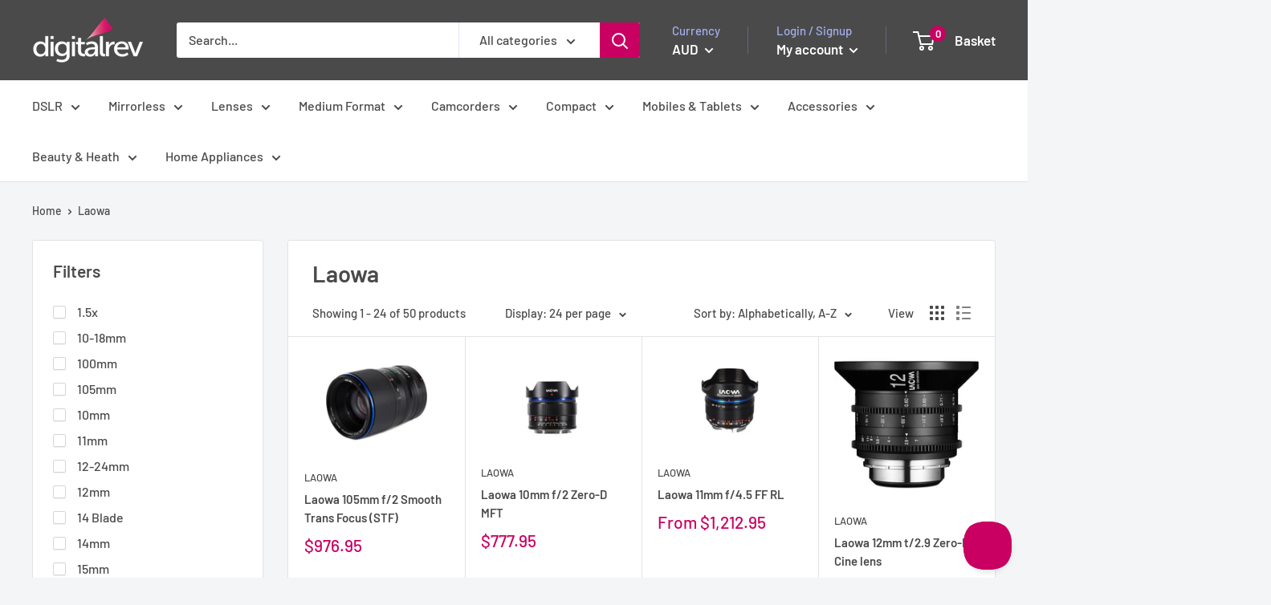

--- FILE ---
content_type: text/html; charset=utf-8
request_url: https://au-store.digitalrev.com/collections/vendors?q=Laowa
body_size: 37468
content:
<!doctype html>

<html class="no-js" lang="en">
  <head>
    
    
<script>
(function(g,e,o,t,a,r,ge,tl,y,s){
g.getElementsByTagName(o)[0].insertAdjacentHTML('afterbegin','<style id="georedirect1630580988510style">body{opacity:0.0 !important;}</style>');
s=function(){g.getElementById('georedirect1630580988510style').innerHTML='body{opacity:1.0 !important;}';};
t=g.getElementsByTagName(o)[0];y=g.createElement(e);y.async=true;
y.src='https://g792337340.co/gr?id=-MiaBpae3OSTpbk7FxLn&refurl='+g.referrer+'&winurl='+encodeURIComponent(window.location);
t.parentNode.insertBefore(y,t);y.onerror=function(){s()};
georedirect1630580988510loaded=function(redirect){var to=0;if(redirect){to=5000};
setTimeout(function(){s();},to)};
})(document,'script','head');
</script>
    
    
    
    
 	<style id='georedirect1572609999578style'>body{opacity:0.0 !important;}</style>
	<script>(function(g,e,o,t,l,y,s){
	s = function(){g.getElementById('georedirect1572609999578style').innerHTML='body{opacity:1.0 !important;}';};
	var l=g.getElementsByTagName(e)[0],y=g.createElement(e); y.async=true;
	y.src='//geotargetly-1a441.appspot.com/georedirect?id=-Lsar33g7lILePhiKiVq&refurl='+g.referrer+'&winurl='+encodeURIComponent(window.location);
	l.parentNode.insertBefore(y,l); georedirect1572609999578loaded = function(redirect){var to=0;if(redirect){to=500};setTimeout(function(){s();}, to)};
	setTimeout(function(){s();}, 3000);})(document,'script','style','head');
	</script>
    <!-- /snippets/favicons.liquid -->
<link rel="apple-touch-icon" sizes="180x180" href="//au-store.digitalrev.com/cdn/shop/t/2/assets/apple-touch-icon.png?v=23704198336727888321629998466">
<link rel="icon" type="image/png" href="//au-store.digitalrev.com/cdn/shop/t/2/assets/favicon-32x32.png?v=30761843539608595621629998473" sizes="32x32">
<link rel="icon" type="image/png" href="//au-store.digitalrev.com/cdn/shop/t/2/assets/favicon-194x194.png?v=4285779278690651361629998467" sizes="194x194">
<link rel="icon" type="image/png" href="//au-store.digitalrev.com/cdn/shop/t/2/assets/android-chrome-192x192.png?v=94269481331405694731629998465" sizes="192x192">
<link rel="icon" type="image/png" href="//au-store.digitalrev.com/cdn/shop/t/2/assets/favicon-16x16.png?v=5625857533085106101629998462" sizes="16x16">
<link rel="manifest" href="//au-store.digitalrev.com/cdn/shop/t/2/assets/site.webmanifest.json?v=158199377568095768781629998465">
<link rel="mask-icon" href="//au-store.digitalrev.com/cdn/shop/t/2/assets/safari-pinned-tab.svg?v=72733746975357589261629998464" color="#c90062">
<link rel="shortcut icon" href="//au-store.digitalrev.com/cdn/shop/t/2/assets/favicon.ico?189">
<meta name="apple-mobile-web-app-title" content="DigitalRev Store">
<meta name="application-name" content="DigitalRev Store">
<meta name="msapplication-TileColor" content="#ffffff">
<meta name="msapplication-TileImage" content="//au-store.digitalrev.com/cdn/shop/t/2/assets/mstile-144x144.png?189">
<meta name="msapplication-config" content="//au-store.digitalrev.com/cdn/shop/t/2/assets/browserconfig.xml?v=156566649617679518831727639254">
<meta name="theme-color" content="#c90062">
    
    <meta charset="utf-8"> 
    <meta http-equiv="X-UA-Compatible" content="IE=edge,chrome=1">
    <meta name="viewport" content="width=device-width, initial-scale=1.0, height=device-height, minimum-scale=1.0, maximum-scale=1.0">
    <meta name="theme-color" content="#c90062"><title>Laowa &ndash; DigitalRev Store
</title><link rel="canonical" href="https://au-store.digitalrev.com/collections/vendors?q=laowa"><link rel="preload" as="style" href="//au-store.digitalrev.com/cdn/shop/t/2/assets/theme.scss.css?v=51396273090421397611759331965">

    <meta property="og:type" content="website">
  <meta property="og:title" content="Laowa">
  <meta property="og:image" content="http://au-store.digitalrev.com/cdn/shop/products/laowa_105mm_resized_1024x.jpg?v=1627380372">
  <meta property="og:image:secure_url" content="https://au-store.digitalrev.com/cdn/shop/products/laowa_105mm_resized_1024x.jpg?v=1627380372"><meta property="og:url" content="https://au-store.digitalrev.com/collections/vendors?q=laowa">
<meta property="og:site_name" content="DigitalRev Store"><meta name="twitter:card" content="summary"><meta name="twitter:title" content="Laowa">
  <meta name="twitter:description" content="">
  <meta name="twitter:image" content="https://au-store.digitalrev.com/cdn/shop/products/laowa_105mm_resized_600x600_crop_center.jpg?v=1627380372">
<link rel="preconnect" href="//fonts.shopifycdn.com">
    <link rel="dns-prefetch" href="//productreviews.shopifycdn.com">
    <link rel="dns-prefetch" href="//maps.googleapis.com">
    <link rel="dns-prefetch" href="//maps.gstatic.com">

    <script>window.performance && window.performance.mark && window.performance.mark('shopify.content_for_header.start');</script><meta id="shopify-digital-wallet" name="shopify-digital-wallet" content="/58836975787/digital_wallets/dialog">
<meta name="shopify-checkout-api-token" content="8e3364402274f58c3b5726cad0ad4173">
<link rel="alternate" hreflang="x-default" href="https://store.digitalrev.com/collections/vendors?q=Laowa">
<link rel="alternate" hreflang="en" href="https://store.digitalrev.com/collections/vendors?q=Laowa">
<link rel="alternate" hreflang="en-LU" href="https://store.digitalrev.com/en-lu/collections/vendors?q=Laowa">
<link rel="alternate" hreflang="en-AU" href="https://au-store.digitalrev.com/collections/vendors?q=Laowa">
<link rel="alternate" hreflang="en-GB" href="https://uk-store.digitalrev.com/collections/vendors?q=Laowa">
<link rel="alternate" hreflang="en-US" href="https://us-store.digitalrev.com/collections/vendors?q=Laowa">
<script async="async" src="/checkouts/internal/preloads.js?locale=en-AU"></script>
<link rel="preconnect" href="https://shop.app" crossorigin="anonymous">
<script async="async" src="https://shop.app/checkouts/internal/preloads.js?locale=en-AU&shop_id=58836975787" crossorigin="anonymous"></script>
<script id="apple-pay-shop-capabilities" type="application/json">{"shopId":58836975787,"countryCode":"HK","currencyCode":"AUD","merchantCapabilities":["supports3DS"],"merchantId":"gid:\/\/shopify\/Shop\/58836975787","merchantName":"DigitalRev Store","requiredBillingContactFields":["postalAddress","email","phone"],"requiredShippingContactFields":["postalAddress","email","phone"],"shippingType":"shipping","supportedNetworks":["visa","masterCard","amex"],"total":{"type":"pending","label":"DigitalRev Store","amount":"1.00"},"shopifyPaymentsEnabled":true,"supportsSubscriptions":true}</script>
<script id="shopify-features" type="application/json">{"accessToken":"8e3364402274f58c3b5726cad0ad4173","betas":["rich-media-storefront-analytics"],"domain":"au-store.digitalrev.com","predictiveSearch":true,"shopId":58836975787,"locale":"en"}</script>
<script>var Shopify = Shopify || {};
Shopify.shop = "digitalrev-store.myshopify.com";
Shopify.locale = "en";
Shopify.currency = {"active":"AUD","rate":"0.1953963"};
Shopify.country = "AU";
Shopify.theme = {"name":"Warehouse","id":126583537835,"schema_name":"Warehouse","schema_version":"1.4.2","theme_store_id":null,"role":"main"};
Shopify.theme.handle = "null";
Shopify.theme.style = {"id":null,"handle":null};
Shopify.cdnHost = "au-store.digitalrev.com/cdn";
Shopify.routes = Shopify.routes || {};
Shopify.routes.root = "/";</script>
<script type="module">!function(o){(o.Shopify=o.Shopify||{}).modules=!0}(window);</script>
<script>!function(o){function n(){var o=[];function n(){o.push(Array.prototype.slice.apply(arguments))}return n.q=o,n}var t=o.Shopify=o.Shopify||{};t.loadFeatures=n(),t.autoloadFeatures=n()}(window);</script>
<script>
  window.ShopifyPay = window.ShopifyPay || {};
  window.ShopifyPay.apiHost = "shop.app\/pay";
  window.ShopifyPay.redirectState = null;
</script>
<script id="shop-js-analytics" type="application/json">{"pageType":"collection"}</script>
<script defer="defer" async type="module" src="//au-store.digitalrev.com/cdn/shopifycloud/shop-js/modules/v2/client.init-shop-cart-sync_IZsNAliE.en.esm.js"></script>
<script defer="defer" async type="module" src="//au-store.digitalrev.com/cdn/shopifycloud/shop-js/modules/v2/chunk.common_0OUaOowp.esm.js"></script>
<script type="module">
  await import("//au-store.digitalrev.com/cdn/shopifycloud/shop-js/modules/v2/client.init-shop-cart-sync_IZsNAliE.en.esm.js");
await import("//au-store.digitalrev.com/cdn/shopifycloud/shop-js/modules/v2/chunk.common_0OUaOowp.esm.js");

  window.Shopify.SignInWithShop?.initShopCartSync?.({"fedCMEnabled":true,"windoidEnabled":true});

</script>
<script>
  window.Shopify = window.Shopify || {};
  if (!window.Shopify.featureAssets) window.Shopify.featureAssets = {};
  window.Shopify.featureAssets['shop-js'] = {"shop-cart-sync":["modules/v2/client.shop-cart-sync_DLOhI_0X.en.esm.js","modules/v2/chunk.common_0OUaOowp.esm.js"],"init-fed-cm":["modules/v2/client.init-fed-cm_C6YtU0w6.en.esm.js","modules/v2/chunk.common_0OUaOowp.esm.js"],"shop-button":["modules/v2/client.shop-button_BCMx7GTG.en.esm.js","modules/v2/chunk.common_0OUaOowp.esm.js"],"shop-cash-offers":["modules/v2/client.shop-cash-offers_BT26qb5j.en.esm.js","modules/v2/chunk.common_0OUaOowp.esm.js","modules/v2/chunk.modal_CGo_dVj3.esm.js"],"init-windoid":["modules/v2/client.init-windoid_B9PkRMql.en.esm.js","modules/v2/chunk.common_0OUaOowp.esm.js"],"init-shop-email-lookup-coordinator":["modules/v2/client.init-shop-email-lookup-coordinator_DZkqjsbU.en.esm.js","modules/v2/chunk.common_0OUaOowp.esm.js"],"shop-toast-manager":["modules/v2/client.shop-toast-manager_Di2EnuM7.en.esm.js","modules/v2/chunk.common_0OUaOowp.esm.js"],"shop-login-button":["modules/v2/client.shop-login-button_BtqW_SIO.en.esm.js","modules/v2/chunk.common_0OUaOowp.esm.js","modules/v2/chunk.modal_CGo_dVj3.esm.js"],"avatar":["modules/v2/client.avatar_BTnouDA3.en.esm.js"],"pay-button":["modules/v2/client.pay-button_CWa-C9R1.en.esm.js","modules/v2/chunk.common_0OUaOowp.esm.js"],"init-shop-cart-sync":["modules/v2/client.init-shop-cart-sync_IZsNAliE.en.esm.js","modules/v2/chunk.common_0OUaOowp.esm.js"],"init-customer-accounts":["modules/v2/client.init-customer-accounts_DenGwJTU.en.esm.js","modules/v2/client.shop-login-button_BtqW_SIO.en.esm.js","modules/v2/chunk.common_0OUaOowp.esm.js","modules/v2/chunk.modal_CGo_dVj3.esm.js"],"init-shop-for-new-customer-accounts":["modules/v2/client.init-shop-for-new-customer-accounts_JdHXxpS9.en.esm.js","modules/v2/client.shop-login-button_BtqW_SIO.en.esm.js","modules/v2/chunk.common_0OUaOowp.esm.js","modules/v2/chunk.modal_CGo_dVj3.esm.js"],"init-customer-accounts-sign-up":["modules/v2/client.init-customer-accounts-sign-up_D6__K_p8.en.esm.js","modules/v2/client.shop-login-button_BtqW_SIO.en.esm.js","modules/v2/chunk.common_0OUaOowp.esm.js","modules/v2/chunk.modal_CGo_dVj3.esm.js"],"checkout-modal":["modules/v2/client.checkout-modal_C_ZQDY6s.en.esm.js","modules/v2/chunk.common_0OUaOowp.esm.js","modules/v2/chunk.modal_CGo_dVj3.esm.js"],"shop-follow-button":["modules/v2/client.shop-follow-button_XetIsj8l.en.esm.js","modules/v2/chunk.common_0OUaOowp.esm.js","modules/v2/chunk.modal_CGo_dVj3.esm.js"],"lead-capture":["modules/v2/client.lead-capture_DvA72MRN.en.esm.js","modules/v2/chunk.common_0OUaOowp.esm.js","modules/v2/chunk.modal_CGo_dVj3.esm.js"],"shop-login":["modules/v2/client.shop-login_ClXNxyh6.en.esm.js","modules/v2/chunk.common_0OUaOowp.esm.js","modules/v2/chunk.modal_CGo_dVj3.esm.js"],"payment-terms":["modules/v2/client.payment-terms_CNlwjfZz.en.esm.js","modules/v2/chunk.common_0OUaOowp.esm.js","modules/v2/chunk.modal_CGo_dVj3.esm.js"]};
</script>
<script>(function() {
  var isLoaded = false;
  function asyncLoad() {
    if (isLoaded) return;
    isLoaded = true;
    var urls = ["https:\/\/ecommplugins-scripts.trustpilot.com\/v2.1\/js\/header.min.js?settings=eyJrZXkiOiJtSFZWMUtDTnZTUW41dEVvIiwicyI6Im5vbmUifQ==\u0026shop=digitalrev-store.myshopify.com","https:\/\/ecommplugins-scripts.trustpilot.com\/v2.1\/js\/success.min.js?settings=eyJrZXkiOiJtSFZWMUtDTnZTUW41dEVvIiwicyI6Im5vbmUiLCJ0IjpbIm9yZGVycy9mdWxmaWxsZWQiXSwidiI6IiIsImEiOiIifQ==\u0026shop=digitalrev-store.myshopify.com","https:\/\/ecommplugins-trustboxsettings.trustpilot.com\/digitalrev-store.myshopify.com.js?settings=1749194963254\u0026shop=digitalrev-store.myshopify.com"];
    for (var i = 0; i < urls.length; i++) {
      var s = document.createElement('script');
      s.type = 'text/javascript';
      s.async = true;
      s.src = urls[i];
      var x = document.getElementsByTagName('script')[0];
      x.parentNode.insertBefore(s, x);
    }
  };
  if(window.attachEvent) {
    window.attachEvent('onload', asyncLoad);
  } else {
    window.addEventListener('load', asyncLoad, false);
  }
})();</script>
<script id="__st">var __st={"a":58836975787,"offset":28800,"reqid":"d1ea04c9-1fff-4739-ae44-ffdf8ba4abe4-1768469863","pageurl":"au-store.digitalrev.com\/collections\/vendors?q=Laowa","u":"68834c7c0082","p":"vendors"};</script>
<script>window.ShopifyPaypalV4VisibilityTracking = true;</script>
<script id="captcha-bootstrap">!function(){'use strict';const t='contact',e='account',n='new_comment',o=[[t,t],['blogs',n],['comments',n],[t,'customer']],c=[[e,'customer_login'],[e,'guest_login'],[e,'recover_customer_password'],[e,'create_customer']],r=t=>t.map((([t,e])=>`form[action*='/${t}']:not([data-nocaptcha='true']) input[name='form_type'][value='${e}']`)).join(','),a=t=>()=>t?[...document.querySelectorAll(t)].map((t=>t.form)):[];function s(){const t=[...o],e=r(t);return a(e)}const i='password',u='form_key',d=['recaptcha-v3-token','g-recaptcha-response','h-captcha-response',i],f=()=>{try{return window.sessionStorage}catch{return}},m='__shopify_v',_=t=>t.elements[u];function p(t,e,n=!1){try{const o=window.sessionStorage,c=JSON.parse(o.getItem(e)),{data:r}=function(t){const{data:e,action:n}=t;return t[m]||n?{data:e,action:n}:{data:t,action:n}}(c);for(const[e,n]of Object.entries(r))t.elements[e]&&(t.elements[e].value=n);n&&o.removeItem(e)}catch(o){console.error('form repopulation failed',{error:o})}}const l='form_type',E='cptcha';function T(t){t.dataset[E]=!0}const w=window,h=w.document,L='Shopify',v='ce_forms',y='captcha';let A=!1;((t,e)=>{const n=(g='f06e6c50-85a8-45c8-87d0-21a2b65856fe',I='https://cdn.shopify.com/shopifycloud/storefront-forms-hcaptcha/ce_storefront_forms_captcha_hcaptcha.v1.5.2.iife.js',D={infoText:'Protected by hCaptcha',privacyText:'Privacy',termsText:'Terms'},(t,e,n)=>{const o=w[L][v],c=o.bindForm;if(c)return c(t,g,e,D).then(n);var r;o.q.push([[t,g,e,D],n]),r=I,A||(h.body.append(Object.assign(h.createElement('script'),{id:'captcha-provider',async:!0,src:r})),A=!0)});var g,I,D;w[L]=w[L]||{},w[L][v]=w[L][v]||{},w[L][v].q=[],w[L][y]=w[L][y]||{},w[L][y].protect=function(t,e){n(t,void 0,e),T(t)},Object.freeze(w[L][y]),function(t,e,n,w,h,L){const[v,y,A,g]=function(t,e,n){const i=e?o:[],u=t?c:[],d=[...i,...u],f=r(d),m=r(i),_=r(d.filter((([t,e])=>n.includes(e))));return[a(f),a(m),a(_),s()]}(w,h,L),I=t=>{const e=t.target;return e instanceof HTMLFormElement?e:e&&e.form},D=t=>v().includes(t);t.addEventListener('submit',(t=>{const e=I(t);if(!e)return;const n=D(e)&&!e.dataset.hcaptchaBound&&!e.dataset.recaptchaBound,o=_(e),c=g().includes(e)&&(!o||!o.value);(n||c)&&t.preventDefault(),c&&!n&&(function(t){try{if(!f())return;!function(t){const e=f();if(!e)return;const n=_(t);if(!n)return;const o=n.value;o&&e.removeItem(o)}(t);const e=Array.from(Array(32),(()=>Math.random().toString(36)[2])).join('');!function(t,e){_(t)||t.append(Object.assign(document.createElement('input'),{type:'hidden',name:u})),t.elements[u].value=e}(t,e),function(t,e){const n=f();if(!n)return;const o=[...t.querySelectorAll(`input[type='${i}']`)].map((({name:t})=>t)),c=[...d,...o],r={};for(const[a,s]of new FormData(t).entries())c.includes(a)||(r[a]=s);n.setItem(e,JSON.stringify({[m]:1,action:t.action,data:r}))}(t,e)}catch(e){console.error('failed to persist form',e)}}(e),e.submit())}));const S=(t,e)=>{t&&!t.dataset[E]&&(n(t,e.some((e=>e===t))),T(t))};for(const o of['focusin','change'])t.addEventListener(o,(t=>{const e=I(t);D(e)&&S(e,y())}));const B=e.get('form_key'),M=e.get(l),P=B&&M;t.addEventListener('DOMContentLoaded',(()=>{const t=y();if(P)for(const e of t)e.elements[l].value===M&&p(e,B);[...new Set([...A(),...v().filter((t=>'true'===t.dataset.shopifyCaptcha))])].forEach((e=>S(e,t)))}))}(h,new URLSearchParams(w.location.search),n,t,e,['guest_login'])})(!0,!0)}();</script>
<script integrity="sha256-4kQ18oKyAcykRKYeNunJcIwy7WH5gtpwJnB7kiuLZ1E=" data-source-attribution="shopify.loadfeatures" defer="defer" src="//au-store.digitalrev.com/cdn/shopifycloud/storefront/assets/storefront/load_feature-a0a9edcb.js" crossorigin="anonymous"></script>
<script crossorigin="anonymous" defer="defer" src="//au-store.digitalrev.com/cdn/shopifycloud/storefront/assets/shopify_pay/storefront-65b4c6d7.js?v=20250812"></script>
<script data-source-attribution="shopify.dynamic_checkout.dynamic.init">var Shopify=Shopify||{};Shopify.PaymentButton=Shopify.PaymentButton||{isStorefrontPortableWallets:!0,init:function(){window.Shopify.PaymentButton.init=function(){};var t=document.createElement("script");t.src="https://au-store.digitalrev.com/cdn/shopifycloud/portable-wallets/latest/portable-wallets.en.js",t.type="module",document.head.appendChild(t)}};
</script>
<script data-source-attribution="shopify.dynamic_checkout.buyer_consent">
  function portableWalletsHideBuyerConsent(e){var t=document.getElementById("shopify-buyer-consent"),n=document.getElementById("shopify-subscription-policy-button");t&&n&&(t.classList.add("hidden"),t.setAttribute("aria-hidden","true"),n.removeEventListener("click",e))}function portableWalletsShowBuyerConsent(e){var t=document.getElementById("shopify-buyer-consent"),n=document.getElementById("shopify-subscription-policy-button");t&&n&&(t.classList.remove("hidden"),t.removeAttribute("aria-hidden"),n.addEventListener("click",e))}window.Shopify?.PaymentButton&&(window.Shopify.PaymentButton.hideBuyerConsent=portableWalletsHideBuyerConsent,window.Shopify.PaymentButton.showBuyerConsent=portableWalletsShowBuyerConsent);
</script>
<script data-source-attribution="shopify.dynamic_checkout.cart.bootstrap">document.addEventListener("DOMContentLoaded",(function(){function t(){return document.querySelector("shopify-accelerated-checkout-cart, shopify-accelerated-checkout")}if(t())Shopify.PaymentButton.init();else{new MutationObserver((function(e,n){t()&&(Shopify.PaymentButton.init(),n.disconnect())})).observe(document.body,{childList:!0,subtree:!0})}}));
</script>
<script id='scb4127' type='text/javascript' async='' src='https://au-store.digitalrev.com/cdn/shopifycloud/privacy-banner/storefront-banner.js'></script><link id="shopify-accelerated-checkout-styles" rel="stylesheet" media="screen" href="https://au-store.digitalrev.com/cdn/shopifycloud/portable-wallets/latest/accelerated-checkout-backwards-compat.css" crossorigin="anonymous">
<style id="shopify-accelerated-checkout-cart">
        #shopify-buyer-consent {
  margin-top: 1em;
  display: inline-block;
  width: 100%;
}

#shopify-buyer-consent.hidden {
  display: none;
}

#shopify-subscription-policy-button {
  background: none;
  border: none;
  padding: 0;
  text-decoration: underline;
  font-size: inherit;
  cursor: pointer;
}

#shopify-subscription-policy-button::before {
  box-shadow: none;
}

      </style>

<script>window.performance && window.performance.mark && window.performance.mark('shopify.content_for_header.end');</script>

    

    <script>
      // This allows to expose several variables to the global scope, to be used in scripts
      window.theme = {
        template: "collection",
        localeRootUrl: '',
        shopCurrency: "HKD",
        cartCount: 0,
        customerId: null,
        moneyFormat: "${{amount}}",
        moneyWithCurrencyFormat: "${{amount}} AUD",
        useNativeMultiCurrency: true,
        currencyConversionEnabled: false,
        currencyConversionMoneyFormat: "money_format",
        currencyConversionRoundAmounts: false,
        showDiscount: true,
        discountMode: "saving",
        searchMode: "product",
        cartType: "drawer"
      };

      window.languages = {
        collectionOnSaleLabel: "Save {{savings}}",
        productFormUnavailable: "Unavailable",
        productFormAddToCart: "Add to basket",
        productFormSoldOut: "Sold out",
        shippingEstimatorNoResults: "No shipping could be found for your address.",
        shippingEstimatorOneResult: "There is one shipping rate for your address:",
        shippingEstimatorMultipleResults: "There are {{count}} shipping rates for your address:",
        shippingEstimatorErrors: "There are some errors:"
      };

      window.lazySizesConfig = {
        loadHidden: false,
        hFac: 0.8,
        expFactor: 3,
        customMedia: {
          '--phone': '(max-width: 640px)',
          '--tablet': '(min-width: 641px) and (max-width: 1023px)',
          '--lap': '(min-width: 1024px)'
        }
      };

      document.documentElement.className = document.documentElement.className.replace('no-js', 'js');

      // This code is done to force reload the page when the back button is hit (which allows to fix stale data on cart, for instance)
      if (performance.navigation.type === 2) {
        location.reload(true);
      }
    </script>

    <script src="//au-store.digitalrev.com/cdn/shop/t/2/assets/lazysizes.min.js?v=38423348123636194381629998464" async></script>

    
<script src="//polyfill-fastly.net/v3/polyfill.min.js?unknown=polyfill&features=fetch,Element.prototype.closest,Element.prototype.matches,Element.prototype.remove,Element.prototype.classList,Array.prototype.includes,Array.prototype.fill,String.prototype.includes,String.prototype.padStart,Object.assign,CustomEvent,Intl,URL,DOMTokenList,IntersectionObserver,IntersectionObserverEntry" defer></script>
    <script src="//au-store.digitalrev.com/cdn/shop/t/2/assets/libs.min.js?v=36629197183099365621629998462" defer></script>
    <script src="//au-store.digitalrev.com/cdn/shop/t/2/assets/theme.min.js?v=169904537967050545491629998473" defer></script>
    <script src="//au-store.digitalrev.com/cdn/shop/t/2/assets/custom.js?v=90373254691674712701629998468" defer></script>

    <link rel="stylesheet" href="//au-store.digitalrev.com/cdn/shop/t/2/assets/theme.scss.css?v=51396273090421397611759331965">
  <link href="https://monorail-edge.shopifysvc.com" rel="dns-prefetch">
<script>(function(){if ("sendBeacon" in navigator && "performance" in window) {try {var session_token_from_headers = performance.getEntriesByType('navigation')[0].serverTiming.find(x => x.name == '_s').description;} catch {var session_token_from_headers = undefined;}var session_cookie_matches = document.cookie.match(/_shopify_s=([^;]*)/);var session_token_from_cookie = session_cookie_matches && session_cookie_matches.length === 2 ? session_cookie_matches[1] : "";var session_token = session_token_from_headers || session_token_from_cookie || "";function handle_abandonment_event(e) {var entries = performance.getEntries().filter(function(entry) {return /monorail-edge.shopifysvc.com/.test(entry.name);});if (!window.abandonment_tracked && entries.length === 0) {window.abandonment_tracked = true;var currentMs = Date.now();var navigation_start = performance.timing.navigationStart;var payload = {shop_id: 58836975787,url: window.location.href,navigation_start,duration: currentMs - navigation_start,session_token,page_type: "collection"};window.navigator.sendBeacon("https://monorail-edge.shopifysvc.com/v1/produce", JSON.stringify({schema_id: "online_store_buyer_site_abandonment/1.1",payload: payload,metadata: {event_created_at_ms: currentMs,event_sent_at_ms: currentMs}}));}}window.addEventListener('pagehide', handle_abandonment_event);}}());</script>
<script id="web-pixels-manager-setup">(function e(e,d,r,n,o){if(void 0===o&&(o={}),!Boolean(null===(a=null===(i=window.Shopify)||void 0===i?void 0:i.analytics)||void 0===a?void 0:a.replayQueue)){var i,a;window.Shopify=window.Shopify||{};var t=window.Shopify;t.analytics=t.analytics||{};var s=t.analytics;s.replayQueue=[],s.publish=function(e,d,r){return s.replayQueue.push([e,d,r]),!0};try{self.performance.mark("wpm:start")}catch(e){}var l=function(){var e={modern:/Edge?\/(1{2}[4-9]|1[2-9]\d|[2-9]\d{2}|\d{4,})\.\d+(\.\d+|)|Firefox\/(1{2}[4-9]|1[2-9]\d|[2-9]\d{2}|\d{4,})\.\d+(\.\d+|)|Chrom(ium|e)\/(9{2}|\d{3,})\.\d+(\.\d+|)|(Maci|X1{2}).+ Version\/(15\.\d+|(1[6-9]|[2-9]\d|\d{3,})\.\d+)([,.]\d+|)( \(\w+\)|)( Mobile\/\w+|) Safari\/|Chrome.+OPR\/(9{2}|\d{3,})\.\d+\.\d+|(CPU[ +]OS|iPhone[ +]OS|CPU[ +]iPhone|CPU IPhone OS|CPU iPad OS)[ +]+(15[._]\d+|(1[6-9]|[2-9]\d|\d{3,})[._]\d+)([._]\d+|)|Android:?[ /-](13[3-9]|1[4-9]\d|[2-9]\d{2}|\d{4,})(\.\d+|)(\.\d+|)|Android.+Firefox\/(13[5-9]|1[4-9]\d|[2-9]\d{2}|\d{4,})\.\d+(\.\d+|)|Android.+Chrom(ium|e)\/(13[3-9]|1[4-9]\d|[2-9]\d{2}|\d{4,})\.\d+(\.\d+|)|SamsungBrowser\/([2-9]\d|\d{3,})\.\d+/,legacy:/Edge?\/(1[6-9]|[2-9]\d|\d{3,})\.\d+(\.\d+|)|Firefox\/(5[4-9]|[6-9]\d|\d{3,})\.\d+(\.\d+|)|Chrom(ium|e)\/(5[1-9]|[6-9]\d|\d{3,})\.\d+(\.\d+|)([\d.]+$|.*Safari\/(?![\d.]+ Edge\/[\d.]+$))|(Maci|X1{2}).+ Version\/(10\.\d+|(1[1-9]|[2-9]\d|\d{3,})\.\d+)([,.]\d+|)( \(\w+\)|)( Mobile\/\w+|) Safari\/|Chrome.+OPR\/(3[89]|[4-9]\d|\d{3,})\.\d+\.\d+|(CPU[ +]OS|iPhone[ +]OS|CPU[ +]iPhone|CPU IPhone OS|CPU iPad OS)[ +]+(10[._]\d+|(1[1-9]|[2-9]\d|\d{3,})[._]\d+)([._]\d+|)|Android:?[ /-](13[3-9]|1[4-9]\d|[2-9]\d{2}|\d{4,})(\.\d+|)(\.\d+|)|Mobile Safari.+OPR\/([89]\d|\d{3,})\.\d+\.\d+|Android.+Firefox\/(13[5-9]|1[4-9]\d|[2-9]\d{2}|\d{4,})\.\d+(\.\d+|)|Android.+Chrom(ium|e)\/(13[3-9]|1[4-9]\d|[2-9]\d{2}|\d{4,})\.\d+(\.\d+|)|Android.+(UC? ?Browser|UCWEB|U3)[ /]?(15\.([5-9]|\d{2,})|(1[6-9]|[2-9]\d|\d{3,})\.\d+)\.\d+|SamsungBrowser\/(5\.\d+|([6-9]|\d{2,})\.\d+)|Android.+MQ{2}Browser\/(14(\.(9|\d{2,})|)|(1[5-9]|[2-9]\d|\d{3,})(\.\d+|))(\.\d+|)|K[Aa][Ii]OS\/(3\.\d+|([4-9]|\d{2,})\.\d+)(\.\d+|)/},d=e.modern,r=e.legacy,n=navigator.userAgent;return n.match(d)?"modern":n.match(r)?"legacy":"unknown"}(),u="modern"===l?"modern":"legacy",c=(null!=n?n:{modern:"",legacy:""})[u],f=function(e){return[e.baseUrl,"/wpm","/b",e.hashVersion,"modern"===e.buildTarget?"m":"l",".js"].join("")}({baseUrl:d,hashVersion:r,buildTarget:u}),m=function(e){var d=e.version,r=e.bundleTarget,n=e.surface,o=e.pageUrl,i=e.monorailEndpoint;return{emit:function(e){var a=e.status,t=e.errorMsg,s=(new Date).getTime(),l=JSON.stringify({metadata:{event_sent_at_ms:s},events:[{schema_id:"web_pixels_manager_load/3.1",payload:{version:d,bundle_target:r,page_url:o,status:a,surface:n,error_msg:t},metadata:{event_created_at_ms:s}}]});if(!i)return console&&console.warn&&console.warn("[Web Pixels Manager] No Monorail endpoint provided, skipping logging."),!1;try{return self.navigator.sendBeacon.bind(self.navigator)(i,l)}catch(e){}var u=new XMLHttpRequest;try{return u.open("POST",i,!0),u.setRequestHeader("Content-Type","text/plain"),u.send(l),!0}catch(e){return console&&console.warn&&console.warn("[Web Pixels Manager] Got an unhandled error while logging to Monorail."),!1}}}}({version:r,bundleTarget:l,surface:e.surface,pageUrl:self.location.href,monorailEndpoint:e.monorailEndpoint});try{o.browserTarget=l,function(e){var d=e.src,r=e.async,n=void 0===r||r,o=e.onload,i=e.onerror,a=e.sri,t=e.scriptDataAttributes,s=void 0===t?{}:t,l=document.createElement("script"),u=document.querySelector("head"),c=document.querySelector("body");if(l.async=n,l.src=d,a&&(l.integrity=a,l.crossOrigin="anonymous"),s)for(var f in s)if(Object.prototype.hasOwnProperty.call(s,f))try{l.dataset[f]=s[f]}catch(e){}if(o&&l.addEventListener("load",o),i&&l.addEventListener("error",i),u)u.appendChild(l);else{if(!c)throw new Error("Did not find a head or body element to append the script");c.appendChild(l)}}({src:f,async:!0,onload:function(){if(!function(){var e,d;return Boolean(null===(d=null===(e=window.Shopify)||void 0===e?void 0:e.analytics)||void 0===d?void 0:d.initialized)}()){var d=window.webPixelsManager.init(e)||void 0;if(d){var r=window.Shopify.analytics;r.replayQueue.forEach((function(e){var r=e[0],n=e[1],o=e[2];d.publishCustomEvent(r,n,o)})),r.replayQueue=[],r.publish=d.publishCustomEvent,r.visitor=d.visitor,r.initialized=!0}}},onerror:function(){return m.emit({status:"failed",errorMsg:"".concat(f," has failed to load")})},sri:function(e){var d=/^sha384-[A-Za-z0-9+/=]+$/;return"string"==typeof e&&d.test(e)}(c)?c:"",scriptDataAttributes:o}),m.emit({status:"loading"})}catch(e){m.emit({status:"failed",errorMsg:(null==e?void 0:e.message)||"Unknown error"})}}})({shopId: 58836975787,storefrontBaseUrl: "https://store.digitalrev.com",extensionsBaseUrl: "https://extensions.shopifycdn.com/cdn/shopifycloud/web-pixels-manager",monorailEndpoint: "https://monorail-edge.shopifysvc.com/unstable/produce_batch",surface: "storefront-renderer",enabledBetaFlags: ["2dca8a86"],webPixelsConfigList: [{"id":"shopify-app-pixel","configuration":"{}","eventPayloadVersion":"v1","runtimeContext":"STRICT","scriptVersion":"0450","apiClientId":"shopify-pixel","type":"APP","privacyPurposes":["ANALYTICS","MARKETING"]},{"id":"shopify-custom-pixel","eventPayloadVersion":"v1","runtimeContext":"LAX","scriptVersion":"0450","apiClientId":"shopify-pixel","type":"CUSTOM","privacyPurposes":["ANALYTICS","MARKETING"]}],isMerchantRequest: false,initData: {"shop":{"name":"DigitalRev Store","paymentSettings":{"currencyCode":"HKD"},"myshopifyDomain":"digitalrev-store.myshopify.com","countryCode":"HK","storefrontUrl":"https:\/\/au-store.digitalrev.com"},"customer":null,"cart":null,"checkout":null,"productVariants":[],"purchasingCompany":null},},"https://au-store.digitalrev.com/cdn","7cecd0b6w90c54c6cpe92089d5m57a67346",{"modern":"","legacy":""},{"shopId":"58836975787","storefrontBaseUrl":"https:\/\/store.digitalrev.com","extensionBaseUrl":"https:\/\/extensions.shopifycdn.com\/cdn\/shopifycloud\/web-pixels-manager","surface":"storefront-renderer","enabledBetaFlags":"[\"2dca8a86\"]","isMerchantRequest":"false","hashVersion":"7cecd0b6w90c54c6cpe92089d5m57a67346","publish":"custom","events":"[[\"page_viewed\",{}]]"});</script><script>
  window.ShopifyAnalytics = window.ShopifyAnalytics || {};
  window.ShopifyAnalytics.meta = window.ShopifyAnalytics.meta || {};
  window.ShopifyAnalytics.meta.currency = 'AUD';
  var meta = {"page":{"pageType":"vendors","requestId":"d1ea04c9-1fff-4739-ae44-ffdf8ba4abe4-1768469863"}};
  for (var attr in meta) {
    window.ShopifyAnalytics.meta[attr] = meta[attr];
  }
</script>
<script class="analytics">
  (function () {
    var customDocumentWrite = function(content) {
      var jquery = null;

      if (window.jQuery) {
        jquery = window.jQuery;
      } else if (window.Checkout && window.Checkout.$) {
        jquery = window.Checkout.$;
      }

      if (jquery) {
        jquery('body').append(content);
      }
    };

    var hasLoggedConversion = function(token) {
      if (token) {
        return document.cookie.indexOf('loggedConversion=' + token) !== -1;
      }
      return false;
    }

    var setCookieIfConversion = function(token) {
      if (token) {
        var twoMonthsFromNow = new Date(Date.now());
        twoMonthsFromNow.setMonth(twoMonthsFromNow.getMonth() + 2);

        document.cookie = 'loggedConversion=' + token + '; expires=' + twoMonthsFromNow;
      }
    }

    var trekkie = window.ShopifyAnalytics.lib = window.trekkie = window.trekkie || [];
    if (trekkie.integrations) {
      return;
    }
    trekkie.methods = [
      'identify',
      'page',
      'ready',
      'track',
      'trackForm',
      'trackLink'
    ];
    trekkie.factory = function(method) {
      return function() {
        var args = Array.prototype.slice.call(arguments);
        args.unshift(method);
        trekkie.push(args);
        return trekkie;
      };
    };
    for (var i = 0; i < trekkie.methods.length; i++) {
      var key = trekkie.methods[i];
      trekkie[key] = trekkie.factory(key);
    }
    trekkie.load = function(config) {
      trekkie.config = config || {};
      trekkie.config.initialDocumentCookie = document.cookie;
      var first = document.getElementsByTagName('script')[0];
      var script = document.createElement('script');
      script.type = 'text/javascript';
      script.onerror = function(e) {
        var scriptFallback = document.createElement('script');
        scriptFallback.type = 'text/javascript';
        scriptFallback.onerror = function(error) {
                var Monorail = {
      produce: function produce(monorailDomain, schemaId, payload) {
        var currentMs = new Date().getTime();
        var event = {
          schema_id: schemaId,
          payload: payload,
          metadata: {
            event_created_at_ms: currentMs,
            event_sent_at_ms: currentMs
          }
        };
        return Monorail.sendRequest("https://" + monorailDomain + "/v1/produce", JSON.stringify(event));
      },
      sendRequest: function sendRequest(endpointUrl, payload) {
        // Try the sendBeacon API
        if (window && window.navigator && typeof window.navigator.sendBeacon === 'function' && typeof window.Blob === 'function' && !Monorail.isIos12()) {
          var blobData = new window.Blob([payload], {
            type: 'text/plain'
          });

          if (window.navigator.sendBeacon(endpointUrl, blobData)) {
            return true;
          } // sendBeacon was not successful

        } // XHR beacon

        var xhr = new XMLHttpRequest();

        try {
          xhr.open('POST', endpointUrl);
          xhr.setRequestHeader('Content-Type', 'text/plain');
          xhr.send(payload);
        } catch (e) {
          console.log(e);
        }

        return false;
      },
      isIos12: function isIos12() {
        return window.navigator.userAgent.lastIndexOf('iPhone; CPU iPhone OS 12_') !== -1 || window.navigator.userAgent.lastIndexOf('iPad; CPU OS 12_') !== -1;
      }
    };
    Monorail.produce('monorail-edge.shopifysvc.com',
      'trekkie_storefront_load_errors/1.1',
      {shop_id: 58836975787,
      theme_id: 126583537835,
      app_name: "storefront",
      context_url: window.location.href,
      source_url: "//au-store.digitalrev.com/cdn/s/trekkie.storefront.cd680fe47e6c39ca5d5df5f0a32d569bc48c0f27.min.js"});

        };
        scriptFallback.async = true;
        scriptFallback.src = '//au-store.digitalrev.com/cdn/s/trekkie.storefront.cd680fe47e6c39ca5d5df5f0a32d569bc48c0f27.min.js';
        first.parentNode.insertBefore(scriptFallback, first);
      };
      script.async = true;
      script.src = '//au-store.digitalrev.com/cdn/s/trekkie.storefront.cd680fe47e6c39ca5d5df5f0a32d569bc48c0f27.min.js';
      first.parentNode.insertBefore(script, first);
    };
    trekkie.load(
      {"Trekkie":{"appName":"storefront","development":false,"defaultAttributes":{"shopId":58836975787,"isMerchantRequest":null,"themeId":126583537835,"themeCityHash":"7685331678886513634","contentLanguage":"en","currency":"AUD","eventMetadataId":"e8e7fce1-1d7e-42be-88a4-a8e10714b957"},"isServerSideCookieWritingEnabled":true,"monorailRegion":"shop_domain","enabledBetaFlags":["65f19447"]},"Session Attribution":{},"S2S":{"facebookCapiEnabled":false,"source":"trekkie-storefront-renderer","apiClientId":580111}}
    );

    var loaded = false;
    trekkie.ready(function() {
      if (loaded) return;
      loaded = true;

      window.ShopifyAnalytics.lib = window.trekkie;

      var originalDocumentWrite = document.write;
      document.write = customDocumentWrite;
      try { window.ShopifyAnalytics.merchantGoogleAnalytics.call(this); } catch(error) {};
      document.write = originalDocumentWrite;

      window.ShopifyAnalytics.lib.page(null,{"pageType":"vendors","requestId":"d1ea04c9-1fff-4739-ae44-ffdf8ba4abe4-1768469863","shopifyEmitted":true});

      var match = window.location.pathname.match(/checkouts\/(.+)\/(thank_you|post_purchase)/)
      var token = match? match[1]: undefined;
      if (!hasLoggedConversion(token)) {
        setCookieIfConversion(token);
        
      }
    });


        var eventsListenerScript = document.createElement('script');
        eventsListenerScript.async = true;
        eventsListenerScript.src = "//au-store.digitalrev.com/cdn/shopifycloud/storefront/assets/shop_events_listener-3da45d37.js";
        document.getElementsByTagName('head')[0].appendChild(eventsListenerScript);

})();</script>
  <script>
  if (!window.ga || (window.ga && typeof window.ga !== 'function')) {
    window.ga = function ga() {
      (window.ga.q = window.ga.q || []).push(arguments);
      if (window.Shopify && window.Shopify.analytics && typeof window.Shopify.analytics.publish === 'function') {
        window.Shopify.analytics.publish("ga_stub_called", {}, {sendTo: "google_osp_migration"});
      }
      console.error("Shopify's Google Analytics stub called with:", Array.from(arguments), "\nSee https://help.shopify.com/manual/promoting-marketing/pixels/pixel-migration#google for more information.");
    };
    if (window.Shopify && window.Shopify.analytics && typeof window.Shopify.analytics.publish === 'function') {
      window.Shopify.analytics.publish("ga_stub_initialized", {}, {sendTo: "google_osp_migration"});
    }
  }
</script>
<script
  defer
  src="https://au-store.digitalrev.com/cdn/shopifycloud/perf-kit/shopify-perf-kit-3.0.3.min.js"
  data-application="storefront-renderer"
  data-shop-id="58836975787"
  data-render-region="gcp-us-central1"
  data-page-type="collection"
  data-theme-instance-id="126583537835"
  data-theme-name="Warehouse"
  data-theme-version="1.4.2"
  data-monorail-region="shop_domain"
  data-resource-timing-sampling-rate="10"
  data-shs="true"
  data-shs-beacon="true"
  data-shs-export-with-fetch="true"
  data-shs-logs-sample-rate="1"
  data-shs-beacon-endpoint="https://au-store.digitalrev.com/api/collect"
></script>
</head>

  <body class="warehouse--v1  template-collection">
    <span class="loading-bar"></span>

    <div id="shopify-section-announcement-bar" class="shopify-section"></div>
<div id="shopify-section-popups" class="shopify-section"><div data-section-id="popups" data-section-type="popups"></div>

</div>
<div id="shopify-section-header" class="shopify-section"><section data-section-id="header" data-section-type="header" data-section-settings='{
  "navigationLayout": "inline",
  "desktopOpenTrigger": "click",
  "useStickyHeader": true
}'>
  <header class="header header--inline " role="banner">
    <div class="container">
      <div class="header__inner"><div class="header__mobile-nav hidden-lap-and-up">
            <button class="header__mobile-nav-toggle icon-state touch-area" data-action="toggle-menu" aria-expanded="false" aria-haspopup="true" aria-controls="mobile-menu" aria-label="Open menu">
              <span class="icon-state__primary"><svg class="icon icon--hamburger-mobile" viewBox="0 0 20 16" role="presentation">
      <path d="M0 14h20v2H0v-2zM0 0h20v2H0V0zm0 7h20v2H0V7z" fill="currentColor" fill-rule="evenodd"></path>
    </svg></span>
              <span class="icon-state__secondary"><svg class="icon icon--close" viewBox="0 0 19 19" role="presentation">
      <path d="M9.1923882 8.39339828l7.7781745-7.7781746 1.4142136 1.41421357-7.7781746 7.77817459 7.7781746 7.77817456L16.9705627 19l-7.7781745-7.7781746L1.41421356 19 0 17.5857864l7.7781746-7.77817456L0 2.02943725 1.41421356.61522369 9.1923882 8.39339828z" fill="currentColor" fill-rule="evenodd"></path>
    </svg></span>
            </button><div id="mobile-menu" class="mobile-menu" aria-hidden="true"><svg class="icon icon--nav-triangle-borderless" viewBox="0 0 20 9" role="presentation">
      <path d="M.47108938 9c.2694725-.26871321.57077721-.56867841.90388257-.89986354C3.12384116 6.36134886 5.74788116 3.76338565 9.2467995.30653888c.4145057-.4095171 1.0844277-.40860098 1.4977971.00205122L19.4935156 9H.47108938z" fill="#ffffff"></path>
    </svg><div class="mobile-menu__inner">
    <div class="mobile-menu__panel">
      <div class="mobile-menu__section">
        <ul class="mobile-menu__nav" role="menu"><li class="mobile-menu__nav-item"><button class="mobile-menu__nav-link" role="menuitem" aria-haspopup="true" aria-expanded="false" aria-controls="mobile-panel-0" data-action="open-panel">DSLR<svg class="icon icon--arrow-right" viewBox="0 0 8 12" role="presentation">
      <path stroke="currentColor" stroke-width="2" d="M2 2l4 4-4 4" fill="none" stroke-linecap="square"></path>
    </svg></button></li><li class="mobile-menu__nav-item"><button class="mobile-menu__nav-link" role="menuitem" aria-haspopup="true" aria-expanded="false" aria-controls="mobile-panel-1" data-action="open-panel">Mirrorless<svg class="icon icon--arrow-right" viewBox="0 0 8 12" role="presentation">
      <path stroke="currentColor" stroke-width="2" d="M2 2l4 4-4 4" fill="none" stroke-linecap="square"></path>
    </svg></button></li><li class="mobile-menu__nav-item"><button class="mobile-menu__nav-link" role="menuitem" aria-haspopup="true" aria-expanded="false" aria-controls="mobile-panel-2" data-action="open-panel">Lenses<svg class="icon icon--arrow-right" viewBox="0 0 8 12" role="presentation">
      <path stroke="currentColor" stroke-width="2" d="M2 2l4 4-4 4" fill="none" stroke-linecap="square"></path>
    </svg></button></li><li class="mobile-menu__nav-item"><button class="mobile-menu__nav-link" role="menuitem" aria-haspopup="true" aria-expanded="false" aria-controls="mobile-panel-3" data-action="open-panel">Medium Format<svg class="icon icon--arrow-right" viewBox="0 0 8 12" role="presentation">
      <path stroke="currentColor" stroke-width="2" d="M2 2l4 4-4 4" fill="none" stroke-linecap="square"></path>
    </svg></button></li><li class="mobile-menu__nav-item"><button class="mobile-menu__nav-link" role="menuitem" aria-haspopup="true" aria-expanded="false" aria-controls="mobile-panel-4" data-action="open-panel">Camcorders<svg class="icon icon--arrow-right" viewBox="0 0 8 12" role="presentation">
      <path stroke="currentColor" stroke-width="2" d="M2 2l4 4-4 4" fill="none" stroke-linecap="square"></path>
    </svg></button></li><li class="mobile-menu__nav-item"><button class="mobile-menu__nav-link" role="menuitem" aria-haspopup="true" aria-expanded="false" aria-controls="mobile-panel-5" data-action="open-panel">Compact<svg class="icon icon--arrow-right" viewBox="0 0 8 12" role="presentation">
      <path stroke="currentColor" stroke-width="2" d="M2 2l4 4-4 4" fill="none" stroke-linecap="square"></path>
    </svg></button></li><li class="mobile-menu__nav-item"><button class="mobile-menu__nav-link" role="menuitem" aria-haspopup="true" aria-expanded="false" aria-controls="mobile-panel-6" data-action="open-panel">Mobiles & Tablets<svg class="icon icon--arrow-right" viewBox="0 0 8 12" role="presentation">
      <path stroke="currentColor" stroke-width="2" d="M2 2l4 4-4 4" fill="none" stroke-linecap="square"></path>
    </svg></button></li><li class="mobile-menu__nav-item"><button class="mobile-menu__nav-link" role="menuitem" aria-haspopup="true" aria-expanded="false" aria-controls="mobile-panel-7" data-action="open-panel">Accessories<svg class="icon icon--arrow-right" viewBox="0 0 8 12" role="presentation">
      <path stroke="currentColor" stroke-width="2" d="M2 2l4 4-4 4" fill="none" stroke-linecap="square"></path>
    </svg></button></li><li class="mobile-menu__nav-item"><button class="mobile-menu__nav-link" role="menuitem" aria-haspopup="true" aria-expanded="false" aria-controls="mobile-panel-8" data-action="open-panel">Beauty & Heath<svg class="icon icon--arrow-right" viewBox="0 0 8 12" role="presentation">
      <path stroke="currentColor" stroke-width="2" d="M2 2l4 4-4 4" fill="none" stroke-linecap="square"></path>
    </svg></button></li><li class="mobile-menu__nav-item"><button class="mobile-menu__nav-link" role="menuitem" aria-haspopup="true" aria-expanded="false" aria-controls="mobile-panel-9" data-action="open-panel">Home Appliances<svg class="icon icon--arrow-right" viewBox="0 0 8 12" role="presentation">
      <path stroke="currentColor" stroke-width="2" d="M2 2l4 4-4 4" fill="none" stroke-linecap="square"></path>
    </svg></button></li></ul>
      </div><div class="mobile-menu__section mobile-menu__section--loose">
          <p class="mobile-menu__section-title heading h5">Need help?</p><div class="mobile-menu__help-wrapper"><svg class="icon icon--bi-email" viewBox="0 0 22 22" role="presentation">
      <g fill="none" fill-rule="evenodd">
        <path stroke="#c90062" d="M.916667 10.08333367l3.66666667-2.65833334v4.65849997zm20.1666667 0L17.416667 7.42500033v4.65849997z"></path>
        <path stroke="#4a4a4a" stroke-width="2" d="M4.58333367 7.42500033L.916667 10.08333367V21.0833337h20.1666667V10.08333367L17.416667 7.42500033"></path>
        <path stroke="#4a4a4a" stroke-width="2" d="M4.58333367 12.1000003V.916667H17.416667v11.1833333m-16.5-2.01666663L21.0833337 21.0833337m0-11.00000003L11.0000003 15.5833337"></path>
        <path d="M8.25000033 5.50000033h5.49999997M8.25000033 9.166667h5.49999997" stroke="#c90062" stroke-width="2" stroke-linecap="square"></path>
      </g>
    </svg><a href="mailto:customercare@digitalrev.com">customercare@digitalrev.com</a>
            </div></div><div class="mobile-menu__section mobile-menu__section--loose">
          <p class="mobile-menu__section-title heading h5">Follow Us</p><ul class="social-media__item-list social-media__item-list--stack list--unstyled">
    <li class="social-media__item social-media__item--facebook">
      <a href="https://facebook.com/digitalrev" target="_blank" rel="noopener" aria-label="Follow us on Facebook"><svg class="icon icon--facebook" viewBox="0 0 30 30">
      <path d="M15 30C6.71572875 30 0 23.2842712 0 15 0 6.71572875 6.71572875 0 15 0c8.2842712 0 15 6.71572875 15 15 0 8.2842712-6.7157288 15-15 15zm3.2142857-17.1429611h-2.1428678v-2.1425646c0-.5852979.8203285-1.07160109 1.0714928-1.07160109h1.071375v-2.1428925h-2.1428678c-2.3564786 0-3.2142536 1.98610393-3.2142536 3.21449359v2.1425646h-1.0714822l.0032143 2.1528011 1.0682679-.0099086v7.499969h3.2142536v-7.499969h2.1428678v-2.1428925z" fill="currentColor" fill-rule="evenodd"></path>
    </svg>Facebook</a>
    </li>

    
<li class="social-media__item social-media__item--twitter">
      <a href="https://twitter.com/digitalrev" target="_blank" rel="noopener" aria-label="Follow us on Twitter"><svg class="icon icon--twitter" role="presentation" viewBox="0 0 30 30">
      <path d="M15 30C6.71572875 30 0 23.2842712 0 15 0 6.71572875 6.71572875 0 15 0c8.2842712 0 15 6.71572875 15 15 0 8.2842712-6.7157288 15-15 15zm3.4314771-20.35648929c-.134011.01468929-.2681239.02905715-.4022367.043425-.2602865.05139643-.5083383.11526429-.7319208.20275715-.9352275.36657324-1.5727317 1.05116784-1.86618 2.00016964-.1167278.3774214-.1643635 1.0083696-.0160821 1.3982464-.5276368-.0006268-1.0383364-.0756643-1.4800457-.1737-1.7415129-.3873214-2.8258768-.9100285-4.02996109-1.7609946-.35342035-.2497018-.70016357-.5329286-.981255-.8477679-.09067071-.1012178-.23357785-.1903178-.29762142-.3113357-.00537429-.0025553-.01072822-.0047893-.0161025-.0073446-.13989429.2340643-.27121822.4879125-.35394965.7752857-.32626393 1.1332446.18958607 2.0844643.73998215 2.7026518.16682678.187441.43731214.3036696.60328392.4783178h.01608215c-.12466715.041834-.34181679-.0159589-.45040179-.0360803-.25715143-.0482143-.476235-.0919607-.69177643-.1740215-.11255464-.0482142-.22521107-.09675-.3378675-.1449642-.00525214 1.251691.69448393 2.0653071 1.55247643 2.5503267.27968679.158384.67097143.3713625 1.07780893.391484-.2176789.1657285-1.14873321.0897268-1.47198429.0581143.40392643.9397285 1.02481929 1.5652607 2.09147249 1.9056375.2750861.0874928.6108975.1650857.981255.1593482-.1965482.2107446-.6162514.3825321-.8928439.528766-.57057.3017572-1.2328489.4971697-1.97873466.6450108-.2991075.0590785-.61700464.0469446-.94113107.0941946-.35834678.0520554-.73320321-.02745-1.0537875-.0364018.09657429.053325.19312822.1063286.28958036.1596536.2939775.1615821.60135.3033482.93309.4345875.59738036.2359768 1.23392786.4144661 1.93859037.5725286 1.4209286.3186642 3.4251707.175291 4.6653278-.1740215 3.4539354-.9723053 5.6357529-3.2426035 6.459179-6.586425.1416246-.5754053.162226-1.2283875.1527803-1.9126768.1716718-.1232517.3432215-.2465035.5148729-.3697553.4251996-.3074947.8236703-.7363286 1.118055-1.1591036v-.00765c-.5604729.1583679-1.1506672.4499036-1.8661597.4566054v-.0070232c.1397925-.0495.250515-.1545429.3619908-.2321358.5021089-.3493285.8288003-.8100964 1.0697678-1.39826246-.1366982.06769286-.2734778.13506429-.4101761.20275716-.4218407.1938214-1.1381067.4719375-1.689256.5144143-.6491893-.5345357-1.3289754-.95506074-2.6061215-.93461789z" fill="currentColor" fill-rule="evenodd"></path>
    </svg>Twitter</a>
    </li>

    
<li class="social-media__item social-media__item--instagram">
      <a href="https://instagram.com/digitalrev" target="_blank" rel="noopener" aria-label="Follow us on Instagram"><svg class="icon icon--instagram" role="presentation" viewBox="0 0 30 30">
      <path d="M15 30C6.71572875 30 0 23.2842712 0 15 0 6.71572875 6.71572875 0 15 0c8.2842712 0 15 6.71572875 15 15 0 8.2842712-6.7157288 15-15 15zm.0000159-23.03571429c-2.1823849 0-2.4560363.00925037-3.3131306.0483571-.8553081.03901103-1.4394529.17486384-1.9505835.37352345-.52841925.20532625-.9765517.48009406-1.42331254.926823-.44672894.44676084-.72149675.89489329-.926823 1.42331254-.19865961.5111306-.33451242 1.0952754-.37352345 1.9505835-.03910673.8570943-.0483571 1.1307457-.0483571 3.3131306 0 2.1823531.00925037 2.4560045.0483571 3.3130988.03901103.8553081.17486384 1.4394529.37352345 1.9505835.20532625.5284193.48009406.9765517.926823 1.4233125.44676084.446729.89489329.7214968 1.42331254.9268549.5111306.1986278 1.0952754.3344806 1.9505835.3734916.8570943.0391067 1.1307457.0483571 3.3131306.0483571 2.1823531 0 2.4560045-.0092504 3.3130988-.0483571.8553081-.039011 1.4394529-.1748638 1.9505835-.3734916.5284193-.2053581.9765517-.4801259 1.4233125-.9268549.446729-.4467608.7214968-.8948932.9268549-1.4233125.1986278-.5111306.3344806-1.0952754.3734916-1.9505835.0391067-.8570943.0483571-1.1307457.0483571-3.3130988 0-2.1823849-.0092504-2.4560363-.0483571-3.3131306-.039011-.8553081-.1748638-1.4394529-.3734916-1.9505835-.2053581-.52841925-.4801259-.9765517-.9268549-1.42331254-.4467608-.44672894-.8948932-.72149675-1.4233125-.926823-.5111306-.19865961-1.0952754-.33451242-1.9505835-.37352345-.8570943-.03910673-1.1307457-.0483571-3.3130988-.0483571zm0 1.44787387c2.1456068 0 2.3997686.00819774 3.2471022.04685789.7834742.03572556 1.2089592.1666342 1.4921162.27668167.3750864.14577303.6427729.31990322.9239522.60111439.2812111.28117926.4553413.54886575.6011144.92395217.1100474.283157.2409561.708642.2766816 1.4921162.0386602.8473336.0468579 1.1014954.0468579 3.247134 0 2.1456068-.0081977 2.3997686-.0468579 3.2471022-.0357255.7834742-.1666342 1.2089592-.2766816 1.4921162-.1457731.3750864-.3199033.6427729-.6011144.9239522-.2811793.2812111-.5488658.4553413-.9239522.6011144-.283157.1100474-.708642.2409561-1.4921162.2766816-.847206.0386602-1.1013359.0468579-3.2471022.0468579-2.1457981 0-2.3998961-.0081977-3.247134-.0468579-.7834742-.0357255-1.2089592-.1666342-1.4921162-.2766816-.37508642-.1457731-.64277291-.3199033-.92395217-.6011144-.28117927-.2811793-.45534136-.5488658-.60111439-.9239522-.11004747-.283157-.24095611-.708642-.27668167-1.4921162-.03866015-.8473336-.04685789-1.1014954-.04685789-3.2471022 0-2.1456386.00819774-2.3998004.04685789-3.247134.03572556-.7834742.1666342-1.2089592.27668167-1.4921162.14577303-.37508642.31990322-.64277291.60111439-.92395217.28117926-.28121117.54886575-.45534136.92395217-.60111439.283157-.11004747.708642-.24095611 1.4921162-.27668167.8473336-.03866015 1.1014954-.04685789 3.247134-.04685789zm0 9.26641182c-1.479357 0-2.6785873-1.1992303-2.6785873-2.6785555 0-1.479357 1.1992303-2.6785873 2.6785873-2.6785873 1.4793252 0 2.6785555 1.1992303 2.6785555 2.6785873 0 1.4793252-1.1992303 2.6785555-2.6785555 2.6785555zm0-6.8050167c-2.2790034 0-4.1264612 1.8474578-4.1264612 4.1264612 0 2.2789716 1.8474578 4.1264294 4.1264612 4.1264294 2.2789716 0 4.1264294-1.8474578 4.1264294-4.1264294 0-2.2790034-1.8474578-4.1264612-4.1264294-4.1264612zm5.2537621-.1630297c0-.532566-.431737-.96430298-.964303-.96430298-.532534 0-.964271.43173698-.964271.96430298 0 .5325659.431737.964271.964271.964271.532566 0 .964303-.4317051.964303-.964271z" fill="currentColor" fill-rule="evenodd"></path>
    </svg>Instagram</a>
    </li>

    
<li class="social-media__item social-media__item--youtube">
      <a href="https://www.youtube.com/digitalrev" target="_blank" rel="noopener" aria-label="Follow us on YouTube"><svg class="icon icon--youtube" role="presentation" viewBox="0 0 30 30">
      <path d="M15 30c8.2842712 0 15-6.7157288 15-15 0-8.28427125-6.7157288-15-15-15C6.71572875 0 0 6.71572875 0 15c0 8.2842712 6.71572875 15 15 15zm7.6656364-18.7823145C23 12.443121 23 15 23 15s0 2.5567903-.3343636 3.7824032c-.184.6760565-.7260909 1.208492-1.4145455 1.3892823C20.0033636 20.5 15 20.5 15 20.5s-5.00336364 0-6.25109091-.3283145c-.68836364-.1807903-1.23054545-.7132258-1.41454545-1.3892823C7 17.5567903 7 15 7 15s0-2.556879.33436364-3.7823145c.184-.6761452.72618181-1.2085807 1.41454545-1.38928227C9.99663636 9.5 15 9.5 15 9.5s5.0033636 0 6.2510909.32840323c.6884546.18070157 1.2305455.71313707 1.4145455 1.38928227zm-9.302 6.103758l4.1818181-2.3213548-4.1818181-2.3215322v4.642887z" fill="currentColor" fill-rule="evenodd"></path>
    </svg>YouTube</a>
    </li>

    

  </ul></div><div class="mobile-menu__section mobile-menu__section--loose">
          <div class="mobile-menu__currency-selector">
            <label for="mobile-currency-selector">Currency:</label>

            <div class="select-wrapper select-wrapper--transparent">
              <select id="mobile-currency-selector" class="currency-selector" title="Currency"><option value="AED" >AED</option><option value="AUD" selected="selected">AUD</option><option value="BND" >BND</option><option value="CAD" >CAD</option><option value="CHF" >CHF</option><option value="CZK" >CZK</option><option value="DKK" >DKK</option><option value="EUR" >EUR</option><option value="GBP" >GBP</option><option value="HKD" >HKD</option><option value="HUF" >HUF</option><option value="ILS" >ILS</option><option value="JPY" >JPY</option><option value="KRW" >KRW</option><option value="MOP" >MOP</option><option value="MYR" >MYR</option><option value="NOK" >NOK</option><option value="NZD" >NZD</option><option value="PLN" >PLN</option><option value="QAR" >QAR</option><option value="RON" >RON</option><option value="SAR" >SAR</option><option value="SEK" >SEK</option><option value="SGD" >SGD</option><option value="TWD" >TWD</option><option value="USD" >USD</option></select><svg class="icon icon--arrow-bottom" viewBox="0 0 12 8" role="presentation">
      <path stroke="currentColor" stroke-width="2" d="M10 2L6 6 2 2" fill="none" stroke-linecap="square"></path>
    </svg></div>
          </div>
        </div></div><div id="mobile-panel-0" class="mobile-menu__panel is-nested">
          <div class="mobile-menu__section is-sticky">
            <button class="mobile-menu__back-button" data-action="close-panel"><svg class="icon icon--arrow-left" viewBox="0 0 8 12" role="presentation">
      <path stroke="currentColor" stroke-width="2" d="M6 10L2 6l4-4" fill="none" stroke-linecap="square"></path>
    </svg> Back</button>
          </div>

          <div class="mobile-menu__section"><ul class="mobile-menu__nav" role="menu">
                <li class="mobile-menu__nav-item">
                  <a href="/collections/dslr" class="mobile-menu__nav-link text--strong">DSLR</a>
                </li><li class="mobile-menu__nav-item"><a href="/collections/dslr/Canon-EOS" class="mobile-menu__nav-link" role="menuitem">Canon EOS</a></li><li class="mobile-menu__nav-item"><a href="/collections/dslr/Nikon" class="mobile-menu__nav-link" role="menuitem">Nikon</a></li><li class="mobile-menu__nav-item"><a href="/collections/dslr/Panasonic" class="mobile-menu__nav-link" role="menuitem">Panasonic</a></li><li class="mobile-menu__nav-item"><a href="/collections/dslr/Sony-Alpha" class="mobile-menu__nav-link" role="menuitem">Sony Alpha</a></li></ul></div>
        </div><div id="mobile-panel-1" class="mobile-menu__panel is-nested">
          <div class="mobile-menu__section is-sticky">
            <button class="mobile-menu__back-button" data-action="close-panel"><svg class="icon icon--arrow-left" viewBox="0 0 8 12" role="presentation">
      <path stroke="currentColor" stroke-width="2" d="M6 10L2 6l4-4" fill="none" stroke-linecap="square"></path>
    </svg> Back</button>
          </div>

          <div class="mobile-menu__section"><ul class="mobile-menu__nav" role="menu">
                <li class="mobile-menu__nav-item">
                  <a href="/collections/mirrorless" class="mobile-menu__nav-link text--strong">Mirrorless</a>
                </li><li class="mobile-menu__nav-item"><a href="/collections/mirrorless/Canon-EOS" class="mobile-menu__nav-link" role="menuitem">Canon EOS</a></li><li class="mobile-menu__nav-item"><a href="/collections/mirrorless/Fujifilm-GF" class="mobile-menu__nav-link" role="menuitem">Fujifilm GF</a></li><li class="mobile-menu__nav-item"><a href="/collections/mirrorless/Fujiflim-X" class="mobile-menu__nav-link" role="menuitem">Fujiflim X</a></li><li class="mobile-menu__nav-item"><a href="/collections/mirrorless/Nikon-Z" class="mobile-menu__nav-link" role="menuitem">Nikon Z</a></li><li class="mobile-menu__nav-item"><a href="/collections/mirrorless/Olympus" class="mobile-menu__nav-link" role="menuitem">Olympus</a></li><li class="mobile-menu__nav-item"><a href="/collections/mirrorless/Panasonic" class="mobile-menu__nav-link" role="menuitem">Panasonic</a></li><li class="mobile-menu__nav-item"><a href="/collections/mirrorless/Sigma" class="mobile-menu__nav-link" role="menuitem">Sigma</a></li><li class="mobile-menu__nav-item"><a href="/collections/mirrorless/Sony-Alpha" class="mobile-menu__nav-link" role="menuitem">Sony Alpha</a></li></ul></div>
        </div><div id="mobile-panel-2" class="mobile-menu__panel is-nested">
          <div class="mobile-menu__section is-sticky">
            <button class="mobile-menu__back-button" data-action="close-panel"><svg class="icon icon--arrow-left" viewBox="0 0 8 12" role="presentation">
      <path stroke="currentColor" stroke-width="2" d="M6 10L2 6l4-4" fill="none" stroke-linecap="square"></path>
    </svg> Back</button>
          </div>

          <div class="mobile-menu__section"><ul class="mobile-menu__nav" role="menu">
                <li class="mobile-menu__nav-item">
                  <a href="/collections/lenses" class="mobile-menu__nav-link text--strong">Lenses</a>
                </li><li class="mobile-menu__nav-item"><a href="/collections/lenses/Canon-EF" class="mobile-menu__nav-link" role="menuitem">Canon EF</a></li><li class="mobile-menu__nav-item"><a href="/collections/lenses/Canon-EF-M" class="mobile-menu__nav-link" role="menuitem">Canon EF-M</a></li><li class="mobile-menu__nav-item"><a href="/collections/lenses/Canon-RF" class="mobile-menu__nav-link" role="menuitem">Canon RF</a></li><li class="mobile-menu__nav-item"><a href="/collections/lenses/Carl-Zeiss" class="mobile-menu__nav-link" role="menuitem">Carl Zeiss</a></li><li class="mobile-menu__nav-item"><a href="/collections/lenses/Fujifilm-GF" class="mobile-menu__nav-link" role="menuitem">Fujifilm GF</a></li><li class="mobile-menu__nav-item"><a href="/collections/lenses/Fujifilm-XF" class="mobile-menu__nav-link" role="menuitem">Fujifilm XF</a></li><li class="mobile-menu__nav-item"><a href="/collections/lenses/Laowa" class="mobile-menu__nav-link" role="menuitem">Laowa</a></li><li class="mobile-menu__nav-item"><a href="/collections/lenses/Nikon-F" class="mobile-menu__nav-link" role="menuitem">Nikon F</a></li><li class="mobile-menu__nav-item"><a href="/collections/lenses/Nikon-Z" class="mobile-menu__nav-link" role="menuitem">Nikon Z</a></li><li class="mobile-menu__nav-item"><a href="/collections/lenses/Panasonic" class="mobile-menu__nav-link" role="menuitem">Panasonic</a></li><li class="mobile-menu__nav-item"><a href="/collections/lenses/Phase-One-XT-HR" class="mobile-menu__nav-link" role="menuitem">Phase One XT-HR</a></li><li class="mobile-menu__nav-item"><a href="/collections/lenses/Olympus" class="mobile-menu__nav-link" role="menuitem">Olympus</a></li><li class="mobile-menu__nav-item"><a href="/collections/lenses/Samyang" class="mobile-menu__nav-link" role="menuitem">Samyang</a></li><li class="mobile-menu__nav-item"><a href="/collections/lenses/Sigma" class="mobile-menu__nav-link" role="menuitem">Sigma</a></li><li class="mobile-menu__nav-item"><a href="/collections/lenses/Sony-A-Mount" class="mobile-menu__nav-link" role="menuitem">Sony A</a></li><li class="mobile-menu__nav-item"><a href="/collections/lenses/Sony-E-Mount" class="mobile-menu__nav-link" role="menuitem">Sony E</a></li><li class="mobile-menu__nav-item"><a href="/collections/lenses/Tamron" class="mobile-menu__nav-link" role="menuitem">Tamron</a></li><li class="mobile-menu__nav-item"><a href="/collections/lenses/Tokina" class="mobile-menu__nav-link" role="menuitem">Tokina</a></li><li class="mobile-menu__nav-item"><a href="/collections/lenses/Yongnuo" class="mobile-menu__nav-link" role="menuitem">Yongnuo</a></li><li class="mobile-menu__nav-item"><a href="/collections/lenses/Zhongyi" class="mobile-menu__nav-link" role="menuitem">Zhongyi</a></li></ul></div>
        </div><div id="mobile-panel-3" class="mobile-menu__panel is-nested">
          <div class="mobile-menu__section is-sticky">
            <button class="mobile-menu__back-button" data-action="close-panel"><svg class="icon icon--arrow-left" viewBox="0 0 8 12" role="presentation">
      <path stroke="currentColor" stroke-width="2" d="M6 10L2 6l4-4" fill="none" stroke-linecap="square"></path>
    </svg> Back</button>
          </div>

          <div class="mobile-menu__section"><ul class="mobile-menu__nav" role="menu">
                <li class="mobile-menu__nav-item">
                  <a href="/collections/medium-format" class="mobile-menu__nav-link text--strong">Medium Format</a>
                </li><li class="mobile-menu__nav-item"><a href="/collections/medium-format/Fujifilm" class="mobile-menu__nav-link" role="menuitem">Fujifilm</a></li><li class="mobile-menu__nav-item"><a href="/collections/medium-format/Hasselblad" class="mobile-menu__nav-link" role="menuitem">Hasselblad</a></li><li class="mobile-menu__nav-item"><a href="/collections/medium-format/Mamiya" class="mobile-menu__nav-link" role="menuitem">Mamiya</a></li><li class="mobile-menu__nav-item"><a href="/collections/lenses/Phase-One" class="mobile-menu__nav-link" role="menuitem">Phase One</a></li><li class="mobile-menu__nav-item"><a href="/collections/medium-format/Medium-Format-Lens" class="mobile-menu__nav-link" role="menuitem">Others</a></li></ul></div>
        </div><div id="mobile-panel-4" class="mobile-menu__panel is-nested">
          <div class="mobile-menu__section is-sticky">
            <button class="mobile-menu__back-button" data-action="close-panel"><svg class="icon icon--arrow-left" viewBox="0 0 8 12" role="presentation">
      <path stroke="currentColor" stroke-width="2" d="M6 10L2 6l4-4" fill="none" stroke-linecap="square"></path>
    </svg> Back</button>
          </div>

          <div class="mobile-menu__section"><ul class="mobile-menu__nav" role="menu">
                <li class="mobile-menu__nav-item">
                  <a href="/collections/camcorders" class="mobile-menu__nav-link text--strong">Camcorders</a>
                </li><li class="mobile-menu__nav-item"><a href="/collections/camcorders/Action-Camera" class="mobile-menu__nav-link" role="menuitem">Action Camera</a></li><li class="mobile-menu__nav-item"><a href="/collections/camcorders/Camcorders" class="mobile-menu__nav-link" role="menuitem">Camcorders</a></li><li class="mobile-menu__nav-item"><button class="mobile-menu__nav-link" role="menuitem" aria-haspopup="true" aria-expanded="false" aria-controls="mobile-panel-4-2" data-action="open-panel">Drones<svg class="icon icon--arrow-right" viewBox="0 0 8 12" role="presentation">
      <path stroke="currentColor" stroke-width="2" d="M2 2l4 4-4 4" fill="none" stroke-linecap="square"></path>
    </svg></button></li></ul></div>
        </div><div id="mobile-panel-5" class="mobile-menu__panel is-nested">
          <div class="mobile-menu__section is-sticky">
            <button class="mobile-menu__back-button" data-action="close-panel"><svg class="icon icon--arrow-left" viewBox="0 0 8 12" role="presentation">
      <path stroke="currentColor" stroke-width="2" d="M6 10L2 6l4-4" fill="none" stroke-linecap="square"></path>
    </svg> Back</button>
          </div>

          <div class="mobile-menu__section"><ul class="mobile-menu__nav" role="menu">
                <li class="mobile-menu__nav-item">
                  <a href="/collections/compact" class="mobile-menu__nav-link text--strong">Compact</a>
                </li><li class="mobile-menu__nav-item"><a href="/collections/compact/Canon-PowerShot" class="mobile-menu__nav-link" role="menuitem">Canon PowerShot </a></li><li class="mobile-menu__nav-item"><a href="/collections/compact/Fujiflim-X" class="mobile-menu__nav-link" role="menuitem">Fujiflim X</a></li><li class="mobile-menu__nav-item"><a href="/collections/compact/Sony-Cyber-shot" class="mobile-menu__nav-link" role="menuitem">Sony Cyber-shot</a></li></ul></div>
        </div><div id="mobile-panel-6" class="mobile-menu__panel is-nested">
          <div class="mobile-menu__section is-sticky">
            <button class="mobile-menu__back-button" data-action="close-panel"><svg class="icon icon--arrow-left" viewBox="0 0 8 12" role="presentation">
      <path stroke="currentColor" stroke-width="2" d="M6 10L2 6l4-4" fill="none" stroke-linecap="square"></path>
    </svg> Back</button>
          </div>

          <div class="mobile-menu__section"><ul class="mobile-menu__nav" role="menu">
                <li class="mobile-menu__nav-item">
                  <a href="/collections/mobiles-tablets" class="mobile-menu__nav-link text--strong">Mobiles & Tablets</a>
                </li><li class="mobile-menu__nav-item"><a href="/collections/mobiles-tablets/Mobile-Accessories" class="mobile-menu__nav-link" role="menuitem">Mobile Accessories</a></li></ul></div>
        </div><div id="mobile-panel-7" class="mobile-menu__panel is-nested">
          <div class="mobile-menu__section is-sticky">
            <button class="mobile-menu__back-button" data-action="close-panel"><svg class="icon icon--arrow-left" viewBox="0 0 8 12" role="presentation">
      <path stroke="currentColor" stroke-width="2" d="M6 10L2 6l4-4" fill="none" stroke-linecap="square"></path>
    </svg> Back</button>
          </div>

          <div class="mobile-menu__section"><ul class="mobile-menu__nav" role="menu">
                <li class="mobile-menu__nav-item">
                  <a href="/collections/camera-accessories" class="mobile-menu__nav-link text--strong">Accessories</a>
                </li><li class="mobile-menu__nav-item"><button class="mobile-menu__nav-link" role="menuitem" aria-haspopup="true" aria-expanded="false" aria-controls="mobile-panel-7-0" data-action="open-panel">Bags & Cases<svg class="icon icon--arrow-right" viewBox="0 0 8 12" role="presentation">
      <path stroke="currentColor" stroke-width="2" d="M2 2l4 4-4 4" fill="none" stroke-linecap="square"></path>
    </svg></button></li><li class="mobile-menu__nav-item"><button class="mobile-menu__nav-link" role="menuitem" aria-haspopup="true" aria-expanded="false" aria-controls="mobile-panel-7-1" data-action="open-panel">Batteries & Power<svg class="icon icon--arrow-right" viewBox="0 0 8 12" role="presentation">
      <path stroke="currentColor" stroke-width="2" d="M2 2l4 4-4 4" fill="none" stroke-linecap="square"></path>
    </svg></button></li><li class="mobile-menu__nav-item"><a href="/collections/camera-accessories/Camera-Straps" class="mobile-menu__nav-link" role="menuitem">Camera Straps</a></li><li class="mobile-menu__nav-item"><button class="mobile-menu__nav-link" role="menuitem" aria-haspopup="true" aria-expanded="false" aria-controls="mobile-panel-7-3" data-action="open-panel">Flashes & Lightening<svg class="icon icon--arrow-right" viewBox="0 0 8 12" role="presentation">
      <path stroke="currentColor" stroke-width="2" d="M2 2l4 4-4 4" fill="none" stroke-linecap="square"></path>
    </svg></button></li><li class="mobile-menu__nav-item"><button class="mobile-menu__nav-link" role="menuitem" aria-haspopup="true" aria-expanded="false" aria-controls="mobile-panel-7-4" data-action="open-panel">Lens Accessories<svg class="icon icon--arrow-right" viewBox="0 0 8 12" role="presentation">
      <path stroke="currentColor" stroke-width="2" d="M2 2l4 4-4 4" fill="none" stroke-linecap="square"></path>
    </svg></button></li><li class="mobile-menu__nav-item"><button class="mobile-menu__nav-link" role="menuitem" aria-haspopup="true" aria-expanded="false" aria-controls="mobile-panel-7-5" data-action="open-panel">Memory Cards & Accessories<svg class="icon icon--arrow-right" viewBox="0 0 8 12" role="presentation">
      <path stroke="currentColor" stroke-width="2" d="M2 2l4 4-4 4" fill="none" stroke-linecap="square"></path>
    </svg></button></li><li class="mobile-menu__nav-item"><button class="mobile-menu__nav-link" role="menuitem" aria-haspopup="true" aria-expanded="false" aria-controls="mobile-panel-7-6" data-action="open-panel">Tripods & Supports<svg class="icon icon--arrow-right" viewBox="0 0 8 12" role="presentation">
      <path stroke="currentColor" stroke-width="2" d="M2 2l4 4-4 4" fill="none" stroke-linecap="square"></path>
    </svg></button></li><li class="mobile-menu__nav-item"><button class="mobile-menu__nav-link" role="menuitem" aria-haspopup="true" aria-expanded="false" aria-controls="mobile-panel-7-7" data-action="open-panel">Drive & Storage<svg class="icon icon--arrow-right" viewBox="0 0 8 12" role="presentation">
      <path stroke="currentColor" stroke-width="2" d="M2 2l4 4-4 4" fill="none" stroke-linecap="square"></path>
    </svg></button></li><li class="mobile-menu__nav-item"><a href="/collections/bokehlicious" class="mobile-menu__nav-link" role="menuitem">Bokehlicious™</a></li></ul></div>
        </div><div id="mobile-panel-8" class="mobile-menu__panel is-nested">
          <div class="mobile-menu__section is-sticky">
            <button class="mobile-menu__back-button" data-action="close-panel"><svg class="icon icon--arrow-left" viewBox="0 0 8 12" role="presentation">
      <path stroke="currentColor" stroke-width="2" d="M6 10L2 6l4-4" fill="none" stroke-linecap="square"></path>
    </svg> Back</button>
          </div>

          <div class="mobile-menu__section"><ul class="mobile-menu__nav" role="menu">
                <li class="mobile-menu__nav-item">
                  <a href="/collections/beauty-health" class="mobile-menu__nav-link text--strong">Beauty & Heath</a>
                </li><li class="mobile-menu__nav-item"><button class="mobile-menu__nav-link" role="menuitem" aria-haspopup="true" aria-expanded="false" aria-controls="mobile-panel-8-0" data-action="open-panel">Face & Eye Care<svg class="icon icon--arrow-right" viewBox="0 0 8 12" role="presentation">
      <path stroke="currentColor" stroke-width="2" d="M2 2l4 4-4 4" fill="none" stroke-linecap="square"></path>
    </svg></button></li><li class="mobile-menu__nav-item"><button class="mobile-menu__nav-link" role="menuitem" aria-haspopup="true" aria-expanded="false" aria-controls="mobile-panel-8-1" data-action="open-panel">Hair Care<svg class="icon icon--arrow-right" viewBox="0 0 8 12" role="presentation">
      <path stroke="currentColor" stroke-width="2" d="M2 2l4 4-4 4" fill="none" stroke-linecap="square"></path>
    </svg></button></li></ul></div>
        </div><div id="mobile-panel-9" class="mobile-menu__panel is-nested">
          <div class="mobile-menu__section is-sticky">
            <button class="mobile-menu__back-button" data-action="close-panel"><svg class="icon icon--arrow-left" viewBox="0 0 8 12" role="presentation">
      <path stroke="currentColor" stroke-width="2" d="M6 10L2 6l4-4" fill="none" stroke-linecap="square"></path>
    </svg> Back</button>
          </div>

          <div class="mobile-menu__section"><ul class="mobile-menu__nav" role="menu">
                <li class="mobile-menu__nav-item">
                  <a href="/collections/home-appliances" class="mobile-menu__nav-link text--strong">Home Appliances</a>
                </li><li class="mobile-menu__nav-item"><a href="/collections/home-appliances/Blender" class="mobile-menu__nav-link" role="menuitem">Blender</a></li></ul></div>
        </div><div id="mobile-panel-4-2" class="mobile-menu__panel is-nested">
                <div class="mobile-menu__section is-sticky">
                  <button class="mobile-menu__back-button" data-action="close-panel"><svg class="icon icon--arrow-left" viewBox="0 0 8 12" role="presentation">
      <path stroke="currentColor" stroke-width="2" d="M6 10L2 6l4-4" fill="none" stroke-linecap="square"></path>
    </svg> Back</button>
                </div>

                <div class="mobile-menu__section">
                  <ul class="mobile-menu__nav" role="menu">
                    <li class="mobile-menu__nav-item">
                      <a href="/collections/drones" class="mobile-menu__nav-link text--strong">Drones</a>
                    </li><li class="mobile-menu__nav-item">
                        <a href="/collections/drones/Drones" class="mobile-menu__nav-link" role="menuitem">Drones</a>
                      </li><li class="mobile-menu__nav-item">
                        <a href="/collections/drones/Drone-Accessories" class="mobile-menu__nav-link" role="menuitem">Drone Accessories</a>
                      </li></ul>
                </div>
              </div><div id="mobile-panel-7-0" class="mobile-menu__panel is-nested">
                <div class="mobile-menu__section is-sticky">
                  <button class="mobile-menu__back-button" data-action="close-panel"><svg class="icon icon--arrow-left" viewBox="0 0 8 12" role="presentation">
      <path stroke="currentColor" stroke-width="2" d="M6 10L2 6l4-4" fill="none" stroke-linecap="square"></path>
    </svg> Back</button>
                </div>

                <div class="mobile-menu__section">
                  <ul class="mobile-menu__nav" role="menu">
                    <li class="mobile-menu__nav-item">
                      <a href="/collections/bags-cases" class="mobile-menu__nav-link text--strong">Bags & Cases</a>
                    </li><li class="mobile-menu__nav-item">
                        <a href="/collections/bags-cases/Billingham" class="mobile-menu__nav-link" role="menuitem">Billingham</a>
                      </li><li class="mobile-menu__nav-item">
                        <a href="/collections/bags-cases/Canon" class="mobile-menu__nav-link" role="menuitem">Canon</a>
                      </li><li class="mobile-menu__nav-item">
                        <a href="/collections/bags-cases/Digitalrev" class="mobile-menu__nav-link" role="menuitem">Digitalrev</a>
                      </li><li class="mobile-menu__nav-item">
                        <a href="/collections/bags-cases/Lowepro" class="mobile-menu__nav-link" role="menuitem">Lowepro</a>
                      </li><li class="mobile-menu__nav-item">
                        <a href="/collections/bags-cases/Peak-Design" class="mobile-menu__nav-link" role="menuitem">Peak Design</a>
                      </li><li class="mobile-menu__nav-item">
                        <a href="/collections/bags-cases/Manfrotto" class="mobile-menu__nav-link" role="menuitem">Manfrotto</a>
                      </li></ul>
                </div>
              </div><div id="mobile-panel-7-1" class="mobile-menu__panel is-nested">
                <div class="mobile-menu__section is-sticky">
                  <button class="mobile-menu__back-button" data-action="close-panel"><svg class="icon icon--arrow-left" viewBox="0 0 8 12" role="presentation">
      <path stroke="currentColor" stroke-width="2" d="M6 10L2 6l4-4" fill="none" stroke-linecap="square"></path>
    </svg> Back</button>
                </div>

                <div class="mobile-menu__section">
                  <ul class="mobile-menu__nav" role="menu">
                    <li class="mobile-menu__nav-item">
                      <a href="/collections/camera-accessories/Batteries-&-Power" class="mobile-menu__nav-link text--strong">Batteries & Power</a>
                    </li><li class="mobile-menu__nav-item">
                        <a href="/collections/camera-accessories/AC-Adapters" class="mobile-menu__nav-link" role="menuitem">AC Adapters</a>
                      </li><li class="mobile-menu__nav-item">
                        <a href="/collections/camera-accessories/Battery-Grips" class="mobile-menu__nav-link" role="menuitem">Battery Grips</a>
                      </li><li class="mobile-menu__nav-item">
                        <a href="/collections/camera-accessories/Battery-Chargers" class="mobile-menu__nav-link" role="menuitem">Battery Chargers</a>
                      </li><li class="mobile-menu__nav-item">
                        <a href="/collections/camera-accessories/Camera-Batteries" class="mobile-menu__nav-link" role="menuitem">Camera Batteries</a>
                      </li><li class="mobile-menu__nav-item">
                        <a href="/collections/bags-cases/Universal-Batteries-&-Chargers" class="mobile-menu__nav-link" role="menuitem">Universal Batteries & Chargers</a>
                      </li></ul>
                </div>
              </div><div id="mobile-panel-7-3" class="mobile-menu__panel is-nested">
                <div class="mobile-menu__section is-sticky">
                  <button class="mobile-menu__back-button" data-action="close-panel"><svg class="icon icon--arrow-left" viewBox="0 0 8 12" role="presentation">
      <path stroke="currentColor" stroke-width="2" d="M6 10L2 6l4-4" fill="none" stroke-linecap="square"></path>
    </svg> Back</button>
                </div>

                <div class="mobile-menu__section">
                  <ul class="mobile-menu__nav" role="menu">
                    <li class="mobile-menu__nav-item">
                      <a href="/collections/flashes-lightening" class="mobile-menu__nav-link text--strong">Flashes & Lightening</a>
                    </li><li class="mobile-menu__nav-item">
                        <a href="/collections/flashes-lightening/Canon" class="mobile-menu__nav-link" role="menuitem">Canon </a>
                      </li><li class="mobile-menu__nav-item">
                        <a href="/collections/flashes-lightening/Godox" class="mobile-menu__nav-link" role="menuitem">Godox</a>
                      </li><li class="mobile-menu__nav-item">
                        <a href="/collections/flashes-lightening/Nikon" class="mobile-menu__nav-link" role="menuitem">Nikon </a>
                      </li></ul>
                </div>
              </div><div id="mobile-panel-7-4" class="mobile-menu__panel is-nested">
                <div class="mobile-menu__section is-sticky">
                  <button class="mobile-menu__back-button" data-action="close-panel"><svg class="icon icon--arrow-left" viewBox="0 0 8 12" role="presentation">
      <path stroke="currentColor" stroke-width="2" d="M6 10L2 6l4-4" fill="none" stroke-linecap="square"></path>
    </svg> Back</button>
                </div>

                <div class="mobile-menu__section">
                  <ul class="mobile-menu__nav" role="menu">
                    <li class="mobile-menu__nav-item">
                      <a href="/collections/camera-accessories/Lens-Accessories" class="mobile-menu__nav-link text--strong">Lens Accessories</a>
                    </li><li class="mobile-menu__nav-item">
                        <a href="/collections/camera-accessories/Lens-Caps" class="mobile-menu__nav-link" role="menuitem">Lens Caps</a>
                      </li><li class="mobile-menu__nav-item">
                        <a href="/collections/camera-accessories/Lens-Filters" class="mobile-menu__nav-link" role="menuitem">Lens Filters</a>
                      </li><li class="mobile-menu__nav-item">
                        <a href="/collections/camera-accessories/Lens-Hoods" class="mobile-menu__nav-link" role="menuitem">Lens Hoods</a>
                      </li><li class="mobile-menu__nav-item">
                        <a href="/collections/camera-accessories/Lens-Mount-Adapters" class="mobile-menu__nav-link" role="menuitem">Lens Mount Adapters</a>
                      </li></ul>
                </div>
              </div><div id="mobile-panel-7-5" class="mobile-menu__panel is-nested">
                <div class="mobile-menu__section is-sticky">
                  <button class="mobile-menu__back-button" data-action="close-panel"><svg class="icon icon--arrow-left" viewBox="0 0 8 12" role="presentation">
      <path stroke="currentColor" stroke-width="2" d="M6 10L2 6l4-4" fill="none" stroke-linecap="square"></path>
    </svg> Back</button>
                </div>

                <div class="mobile-menu__section">
                  <ul class="mobile-menu__nav" role="menu">
                    <li class="mobile-menu__nav-item">
                      <a href="/collections/memory-cards-accessories" class="mobile-menu__nav-link text--strong">Memory Cards & Accessories</a>
                    </li><li class="mobile-menu__nav-item">
                        <a href="/collections/memory-cards-accessories/Memory-Cards" class="mobile-menu__nav-link" role="menuitem">Memory Cards</a>
                      </li><li class="mobile-menu__nav-item">
                        <a href="/collections/camera-accessories/Memory-Card-Readers" class="mobile-menu__nav-link" role="menuitem">Memory Card Readers</a>
                      </li><li class="mobile-menu__nav-item">
                        <a href="/collections/camera-accessories/Memory-Card-Cases" class="mobile-menu__nav-link" role="menuitem">Memory Card Cases</a>
                      </li></ul>
                </div>
              </div><div id="mobile-panel-7-6" class="mobile-menu__panel is-nested">
                <div class="mobile-menu__section is-sticky">
                  <button class="mobile-menu__back-button" data-action="close-panel"><svg class="icon icon--arrow-left" viewBox="0 0 8 12" role="presentation">
      <path stroke="currentColor" stroke-width="2" d="M6 10L2 6l4-4" fill="none" stroke-linecap="square"></path>
    </svg> Back</button>
                </div>

                <div class="mobile-menu__section">
                  <ul class="mobile-menu__nav" role="menu">
                    <li class="mobile-menu__nav-item">
                      <a href="/collections/tripods-supports" class="mobile-menu__nav-link text--strong">Tripods & Supports</a>
                    </li><li class="mobile-menu__nav-item">
                        <a href="/collections/tripods-supports/Benro" class="mobile-menu__nav-link" role="menuitem">Benro</a>
                      </li><li class="mobile-menu__nav-item">
                        <a href="/collections/tripods-supports/Coman" class="mobile-menu__nav-link" role="menuitem">Coman</a>
                      </li><li class="mobile-menu__nav-item">
                        <a href="/collections/tripods-supports/DJI" class="mobile-menu__nav-link" role="menuitem">DJI</a>
                      </li><li class="mobile-menu__nav-item">
                        <a href="/collections/tripods-supports/Feiyu" class="mobile-menu__nav-link" role="menuitem">Feiyu</a>
                      </li><li class="mobile-menu__nav-item">
                        <a href="/collections/tripods-supports/Gitzo" class="mobile-menu__nav-link" role="menuitem">Gitzo</a>
                      </li><li class="mobile-menu__nav-item">
                        <a href="/collections/tripods-supports/Manfrotto" class="mobile-menu__nav-link" role="menuitem">Manfrotto</a>
                      </li></ul>
                </div>
              </div><div id="mobile-panel-7-7" class="mobile-menu__panel is-nested">
                <div class="mobile-menu__section is-sticky">
                  <button class="mobile-menu__back-button" data-action="close-panel"><svg class="icon icon--arrow-left" viewBox="0 0 8 12" role="presentation">
      <path stroke="currentColor" stroke-width="2" d="M6 10L2 6l4-4" fill="none" stroke-linecap="square"></path>
    </svg> Back</button>
                </div>

                <div class="mobile-menu__section">
                  <ul class="mobile-menu__nav" role="menu">
                    <li class="mobile-menu__nav-item">
                      <a href="/collections/camera-accessories/Drive-&-Storage" class="mobile-menu__nav-link text--strong">Drive & Storage</a>
                    </li><li class="mobile-menu__nav-item">
                        <a href="/collections/camera-accessories/External-Drives" class="mobile-menu__nav-link" role="menuitem">External Drives</a>
                      </li><li class="mobile-menu__nav-item">
                        <a href="/collections/camera-accessories/USB-Flash-Drives" class="mobile-menu__nav-link" role="menuitem">USB Flash Drives</a>
                      </li></ul>
                </div>
              </div><div id="mobile-panel-8-0" class="mobile-menu__panel is-nested">
                <div class="mobile-menu__section is-sticky">
                  <button class="mobile-menu__back-button" data-action="close-panel"><svg class="icon icon--arrow-left" viewBox="0 0 8 12" role="presentation">
      <path stroke="currentColor" stroke-width="2" d="M6 10L2 6l4-4" fill="none" stroke-linecap="square"></path>
    </svg> Back</button>
                </div>

                <div class="mobile-menu__section">
                  <ul class="mobile-menu__nav" role="menu">
                    <li class="mobile-menu__nav-item">
                      <a href="/collections/personal-care/Face-&-Eye-Care" class="mobile-menu__nav-link text--strong">Face & Eye Care</a>
                    </li><li class="mobile-menu__nav-item">
                        <a href="/collections/beauty-health/Face-Care" class="mobile-menu__nav-link" role="menuitem">Face Care</a>
                      </li><li class="mobile-menu__nav-item">
                        <a href="/collections/beauty-health/Eye-Brightener" class="mobile-menu__nav-link" role="menuitem">Eye Care</a>
                      </li></ul>
                </div>
              </div><div id="mobile-panel-8-1" class="mobile-menu__panel is-nested">
                <div class="mobile-menu__section is-sticky">
                  <button class="mobile-menu__back-button" data-action="close-panel"><svg class="icon icon--arrow-left" viewBox="0 0 8 12" role="presentation">
      <path stroke="currentColor" stroke-width="2" d="M6 10L2 6l4-4" fill="none" stroke-linecap="square"></path>
    </svg> Back</button>
                </div>

                <div class="mobile-menu__section">
                  <ul class="mobile-menu__nav" role="menu">
                    <li class="mobile-menu__nav-item">
                      <a href="/collections/beauty-health/Hair-Care" class="mobile-menu__nav-link text--strong">Hair Care</a>
                    </li><li class="mobile-menu__nav-item">
                        <a href="/collections/beauty-health/Hair-Dryer" class="mobile-menu__nav-link" role="menuitem">Hair Dryer</a>
                      </li></ul>
                </div>
              </div></div>
</div></div><div class="header__logo"><a href="/" class="header__logo-link"><img class="header__logo-image"
                   src="//au-store.digitalrev.com/cdn/shop/files/Artboard_1_140x_2x_140x_2x_e1b41062-6567-4079-b5ac-21cb88874417_140x.png?v=1630506225"
                   srcset="//au-store.digitalrev.com/cdn/shop/files/Artboard_1_140x_2x_140x_2x_e1b41062-6567-4079-b5ac-21cb88874417_140x.png?v=1630506225 1x, //au-store.digitalrev.com/cdn/shop/files/Artboard_1_140x_2x_140x_2x_e1b41062-6567-4079-b5ac-21cb88874417_140x@2x.png?v=1630506225 2x"
                   alt="DigitalRev Store"></a></div><div class="header__search-bar-wrapper ">
          <form action="/search" method="get" role="search" class="search-bar"><div class="search-bar__top-wrapper">
              <div class="search-bar__top">
                <input type="hidden" name="type" value="product">

                <div class="search-bar__input-wrapper">
                  <input class="search-bar__input" type="text" name="q" autocomplete="off" autocorrect="off" aria-label="Search..." placeholder="Search...">
                  <button type="button" class="search-bar__input-clear hidden-lap-and-up" data-action="clear-input"><svg class="icon icon--close" viewBox="0 0 19 19" role="presentation">
      <path d="M9.1923882 8.39339828l7.7781745-7.7781746 1.4142136 1.41421357-7.7781746 7.77817459 7.7781746 7.77817456L16.9705627 19l-7.7781745-7.7781746L1.41421356 19 0 17.5857864l7.7781746-7.77817456L0 2.02943725 1.41421356.61522369 9.1923882 8.39339828z" fill="currentColor" fill-rule="evenodd"></path>
    </svg></button>
                </div><div class="search-bar__filter">
                    <label for="search-product-type" class="search-bar__filter-label">
                      <span class="search-bar__filter-active">All categories</span><svg class="icon icon--arrow-bottom" viewBox="0 0 12 8" role="presentation">
      <path stroke="currentColor" stroke-width="2" d="M10 2L6 6 2 2" fill="none" stroke-linecap="square"></path>
    </svg></label>

                    <select name="product_type" id="search-product-type">
                      <option value="" selected="selected">All categories</option><option value="Action Camera">Action Camera</option><option value="Batteries">Batteries</option><option value="Battery Chargers">Battery Chargers</option><option value="Binoculars">Binoculars</option><option value="Bokehlicious">Bokehlicious</option><option value="Camcorder Accessories">Camcorder Accessories</option><option value="Camcorders">Camcorders</option><option value="Camera Accessories">Camera Accessories</option><option value="Default">Default</option><option value="Digital Camera">Digital Camera</option><option value="Digital Medium Format">Digital Medium Format</option><option value="Digital Point &amp; Shoot">Digital Point &amp; Shoot</option><option value="Drones">Drones</option><option value="DSLR">DSLR</option><option value="Film Camera">Film Camera</option><option value="Filters">Filters</option><option value="Flash">Flash</option><option value="Headphones">Headphones</option><option value="Headset">Headset</option><option value="Home Appliances">Home Appliances</option><option value="Lens Accessories">Lens Accessories</option><option value="Lenses">Lenses</option><option value="Medium Format">Medium Format</option><option value="Memory Cards &amp; Accessories">Memory Cards &amp; Accessories</option><option value="Microphone">Microphone</option><option value="Mirrorless Cameras">Mirrorless Cameras</option><option value="Mirrorless System Cameras">Mirrorless System Cameras</option><option value="MP3 Players">MP3 Players</option><option value="Personal Care">Personal Care</option><option value="Tripods &amp; Support">Tripods &amp; Support</option><option value="Warranties">Warranties</option></select>
                  </div><button type="submit" class="search-bar__submit" aria-label="Search"><svg class="icon icon--search" viewBox="0 0 21 21" role="presentation">
      <g stroke-width="2" stroke="currentColor" fill="none" fill-rule="evenodd">
        <path d="M19 19l-5-5" stroke-linecap="square"></path>
        <circle cx="8.5" cy="8.5" r="7.5"></circle>
      </g>
    </svg><svg class="icon icon--search-loader" viewBox="0 0 64 64" role="presentation">
      <path opacity=".4" d="M23.8589104 1.05290547C40.92335108-3.43614731 58.45816642 6.79494359 62.94709453 23.8589104c4.48905278 17.06444068-5.74156424 34.59913135-22.80600493 39.08818413S5.54195825 57.2055303 1.05290547 40.1410896C-3.43602265 23.0771228 6.7944697 5.54195825 23.8589104 1.05290547zM38.6146353 57.1445143c13.8647142-3.64731754 22.17719655-17.89443541 18.529879-31.75914961-3.64743965-13.86517841-17.8944354-22.17719655-31.7591496-18.529879S3.20804604 24.7494569 6.8554857 38.6146353c3.64731753 13.8647142 17.8944354 22.17719655 31.7591496 18.529879z"></path>
      <path d="M1.05290547 40.1410896l5.80258022-1.5264543c3.64731754 13.8647142 17.89443541 22.17719655 31.75914961 18.529879l1.5264543 5.80258023C23.07664892 67.43614731 5.54195825 57.2055303 1.05290547 40.1410896z"></path>
    </svg></button>
              </div>

              <button type="button" class="search-bar__close-button hidden-tablet-and-up" data-action="unfix-search">
                <span class="search-bar__close-text">Close</span>
              </button>
            </div>

            <div class="search-bar__inner">
              <div class="search-bar__inner-animation">
                <div class="search-bar__results" aria-hidden="true">
                  <div class="skeleton-container"><div class="search-bar__result-item search-bar__result-item--skeleton">
                        <div class="search-bar__image-container">
                          <div class="aspect-ratio aspect-ratio--square">
                            <div class="skeleton-image"></div>
                          </div>
                        </div>

                        <div class="search-bar__item-info">
                          <div class="skeleton-paragraph">
                            <div class="skeleton-text"></div>
                            <div class="skeleton-text"></div>
                          </div>
                        </div>
                      </div><div class="search-bar__result-item search-bar__result-item--skeleton">
                        <div class="search-bar__image-container">
                          <div class="aspect-ratio aspect-ratio--square">
                            <div class="skeleton-image"></div>
                          </div>
                        </div>

                        <div class="search-bar__item-info">
                          <div class="skeleton-paragraph">
                            <div class="skeleton-text"></div>
                            <div class="skeleton-text"></div>
                          </div>
                        </div>
                      </div><div class="search-bar__result-item search-bar__result-item--skeleton">
                        <div class="search-bar__image-container">
                          <div class="aspect-ratio aspect-ratio--square">
                            <div class="skeleton-image"></div>
                          </div>
                        </div>

                        <div class="search-bar__item-info">
                          <div class="skeleton-paragraph">
                            <div class="skeleton-text"></div>
                            <div class="skeleton-text"></div>
                          </div>
                        </div>
                      </div></div>

                  <div class="search-bar__results-inner"></div>
                </div><div class="search-bar__menu-wrapper" aria-hidden="true"><p class="search-bar__menu-title heading">Main menu</p><ul class="search-bar__menu-linklist list--unstyled"><li>
                          <a href="/collections/dslr" class="search-bar__menu-link">DSLR</a>
                        </li><li>
                          <a href="/collections/mirrorless" class="search-bar__menu-link">Mirrorless</a>
                        </li><li>
                          <a href="/collections/lenses" class="search-bar__menu-link">Lenses</a>
                        </li><li>
                          <a href="/collections/medium-format" class="search-bar__menu-link">Medium Format</a>
                        </li><li>
                          <a href="/collections/camcorders" class="search-bar__menu-link">Camcorders</a>
                        </li><li>
                          <a href="/collections/compact" class="search-bar__menu-link">Compact</a>
                        </li><li>
                          <a href="/collections/mobiles-tablets" class="search-bar__menu-link">Mobiles & Tablets</a>
                        </li><li>
                          <a href="/collections/camera-accessories" class="search-bar__menu-link">Accessories</a>
                        </li><li>
                          <a href="/collections/beauty-health" class="search-bar__menu-link">Beauty & Heath</a>
                        </li><li>
                          <a href="/collections/home-appliances" class="search-bar__menu-link">Home Appliances</a>
                        </li></ul>
                  </div></div>
            </div>
          </form>
        </div><div class="header__action-list"><div class="header__action-item header__action-item--currency hidden-pocket">
              <span class="header__action-item-title">Currency</span>

              <div class="header__action-item-content">
                <button class="header__action-item-link" data-action="toggle-popover" aria-controls="desktop-currency-selector" aria-expanded="false"><span class="currency-selector__value">AUD</span> <svg class="icon icon--arrow-bottom" viewBox="0 0 12 8" role="presentation">
      <path stroke="currentColor" stroke-width="2" d="M10 2L6 6 2 2" fill="none" stroke-linecap="square"></path>
    </svg></button>

                <div id="desktop-currency-selector" class="popover popover--currency" aria-hidden="true"><svg class="icon icon--nav-triangle-borderless" viewBox="0 0 20 9" role="presentation">
      <path d="M.47108938 9c.2694725-.26871321.57077721-.56867841.90388257-.89986354C3.12384116 6.36134886 5.74788116 3.76338565 9.2467995.30653888c.4145057-.4095171 1.0844277-.40860098 1.4977971.00205122L19.4935156 9H.47108938z" fill="#ffffff"></path>
    </svg><div class="popover__inner popover__inner--no-padding">
                    <div class="popover__linklist"><button class="popover__link-item" data-action="select-currency" data-currency-code="AED">AED</button><button class="popover__link-item" data-action="select-currency" data-currency-code="AUD">AUD</button><button class="popover__link-item" data-action="select-currency" data-currency-code="BND">BND</button><button class="popover__link-item" data-action="select-currency" data-currency-code="CAD">CAD</button><button class="popover__link-item" data-action="select-currency" data-currency-code="CHF">CHF</button><button class="popover__link-item" data-action="select-currency" data-currency-code="CZK">CZK</button><button class="popover__link-item" data-action="select-currency" data-currency-code="DKK">DKK</button><button class="popover__link-item" data-action="select-currency" data-currency-code="EUR">EUR</button><button class="popover__link-item" data-action="select-currency" data-currency-code="GBP">GBP</button><button class="popover__link-item" data-action="select-currency" data-currency-code="HKD">HKD</button><button class="popover__link-item" data-action="select-currency" data-currency-code="HUF">HUF</button><button class="popover__link-item" data-action="select-currency" data-currency-code="ILS">ILS</button><button class="popover__link-item" data-action="select-currency" data-currency-code="JPY">JPY</button><button class="popover__link-item" data-action="select-currency" data-currency-code="KRW">KRW</button><button class="popover__link-item" data-action="select-currency" data-currency-code="MOP">MOP</button><button class="popover__link-item" data-action="select-currency" data-currency-code="MYR">MYR</button><button class="popover__link-item" data-action="select-currency" data-currency-code="NOK">NOK</button><button class="popover__link-item" data-action="select-currency" data-currency-code="NZD">NZD</button><button class="popover__link-item" data-action="select-currency" data-currency-code="PLN">PLN</button><button class="popover__link-item" data-action="select-currency" data-currency-code="QAR">QAR</button><button class="popover__link-item" data-action="select-currency" data-currency-code="RON">RON</button><button class="popover__link-item" data-action="select-currency" data-currency-code="SAR">SAR</button><button class="popover__link-item" data-action="select-currency" data-currency-code="SEK">SEK</button><button class="popover__link-item" data-action="select-currency" data-currency-code="SGD">SGD</button><button class="popover__link-item" data-action="select-currency" data-currency-code="TWD">TWD</button><button class="popover__link-item" data-action="select-currency" data-currency-code="USD">USD</button></div>
                  </div>
                </div>
              </div>
            </div><div class="header__action-item hidden-tablet-and-up">
              <a class="header__action-item-link" href="/search" data-action="toggle-search" aria-expanded="false" aria-label="Open search"><svg class="icon icon--search" viewBox="0 0 21 21" role="presentation">
      <g stroke-width="2" stroke="currentColor" fill="none" fill-rule="evenodd">
        <path d="M19 19l-5-5" stroke-linecap="square"></path>
        <circle cx="8.5" cy="8.5" r="7.5"></circle>
      </g>
    </svg></a>
            </div><div class="header__action-item header__action-item--account"><span class="header__action-item-title hidden-pocket hidden-lap">Login / Signup</span><div class="header__action-item-content">
                <a href="/account/login" class="header__action-item-link header__account-icon icon-state hidden-desk" aria-label="My account" aria-controls="account-popover" aria-expanded="false" data-action="toggle-popover" >
                  <span class="icon-state__primary"><svg class="icon icon--account" viewBox="0 0 20 22" role="presentation">
      <path d="M10 13c2.82 0 5.33.64 6.98 1.2A3 3 0 0 1 19 17.02V21H1v-3.97a3 3 0 0 1 2.03-2.84A22.35 22.35 0 0 1 10 13zm0 0c-2.76 0-5-3.24-5-6V6a5 5 0 0 1 10 0v1c0 2.76-2.24 6-5 6z" stroke="currentColor" stroke-width="2" fill="none"></path>
    </svg></span>
                  <span class="icon-state__secondary"><svg class="icon icon--close" viewBox="0 0 19 19" role="presentation">
      <path d="M9.1923882 8.39339828l7.7781745-7.7781746 1.4142136 1.41421357-7.7781746 7.77817459 7.7781746 7.77817456L16.9705627 19l-7.7781745-7.7781746L1.41421356 19 0 17.5857864l7.7781746-7.77817456L0 2.02943725 1.41421356.61522369 9.1923882 8.39339828z" fill="currentColor" fill-rule="evenodd"></path>
    </svg></span>
                </a>

                <a href="/account/login" class="header__action-item-link hidden-pocket hidden-lap" aria-controls="account-popover" aria-expanded="false" data-action="toggle-popover">My account <svg class="icon icon--arrow-bottom" viewBox="0 0 12 8" role="presentation">
      <path stroke="currentColor" stroke-width="2" d="M10 2L6 6 2 2" fill="none" stroke-linecap="square"></path>
    </svg></a>

                <div id="account-popover" class="popover popover--large popover--unlogged" aria-hidden="true"><svg class="icon icon--nav-triangle-borderless" viewBox="0 0 20 9" role="presentation">
      <path d="M.47108938 9c.2694725-.26871321.57077721-.56867841.90388257-.89986354C3.12384116 6.36134886 5.74788116 3.76338565 9.2467995.30653888c.4145057-.4095171 1.0844277-.40860098 1.4977971.00205122L19.4935156 9H.47108938z" fill="#ffffff"></path>
    </svg><div class="popover__panel-list"><div id="header-login-panel" class="popover__panel popover__panel--default is-selected">
                        <div class="popover__inner"><form method="post" action="/account/login" id="header_customer_login" accept-charset="UTF-8" data-login-with-shop-sign-in="true" name="login" class="form"><input type="hidden" name="form_type" value="customer_login" /><input type="hidden" name="utf8" value="✓" /><header class="popover__header">
                              <h2 class="popover__title heading">Login to my account</h2>
                              <p class="popover__legend">Enter your e-mail and password:</p>
                            </header>

                            <div class="form__input-wrapper form__input-wrapper--labelled">
                              <input type="email" id="login-customer[email]" class="form__field form__field--text" name="customer[email]" required="required">
                              <label for="login-customer[email]" class="form__floating-label">Email</label>
                            </div>

                            <div class="form__input-wrapper form__input-wrapper--labelled">
                              <input type="password" id="login-customer[password]" class="form__field form__field--text" name="customer[password]" required="required" autocomplete="current-password">
                              <label for="login-customer[password]" class="form__floating-label">Password</label>
                            </div>

                            <button type="submit" class="form__submit button button--primary button--full">Login</button></form><div class="popover__secondary-action">
                            <p>New customer? <button data-action="show-popover-panel" aria-controls="header-register-panel" class="link link--accented">Create your account</button></p>
                            <p>Lost password? <button data-action="show-popover-panel" aria-controls="header-recover-panel" class="link link--accented">Recover password</button></p>
                          </div>
                        </div>
                      </div><div id="header-recover-panel" class="popover__panel popover__panel--sliding">
                        <div class="popover__inner"><form method="post" action="/account/recover" accept-charset="UTF-8" name="recover" class="form"><input type="hidden" name="form_type" value="recover_customer_password" /><input type="hidden" name="utf8" value="✓" /><header class="popover__header">
                              <h2 class="popover__title heading">Recover password</h2>
                              <p class="popover__legend">Enter your email:</p>
                            </header>

                            <div class="form__input-wrapper form__input-wrapper--labelled">
                              <input type="email" id="recover-customer[recover_email]" class="form__field form__field--text" name="email" required="required">
                              <label for="recover-customer[recover_email]" class="form__floating-label">Email</label>
                            </div>

                            <button type="submit" class="form__submit button button--primary button--full">Recover</button></form><div class="popover__secondary-action">
                            <p>Remembered your password? <button data-action="show-popover-panel" aria-controls="header-login-panel" class="link link--accented">Back to login</button></p>
                          </div>
                        </div>
                      </div><div id="header-register-panel" class="popover__panel popover__panel--sliding">
                        <div class="popover__inner"><form method="post" action="/account" id="create_customer" accept-charset="UTF-8" data-login-with-shop-sign-up="true" name="create" class="form"><input type="hidden" name="form_type" value="create_customer" /><input type="hidden" name="utf8" value="✓" /><header class="popover__header">
                              <h2 class="popover__title heading">Create my account</h2>
                              <p class="popover__legend">Please fill in the information below:</p>
                            </header>

                            <div class="form__input-wrapper form__input-wrapper--labelled">
                              <input type="text" id="register-customer[first_name]" class="form__field form__field--text" name="customer[first_name]" required="required">
                              <label for="register-customer[first_name]" class="form__floating-label">First name</label>
                            </div>

                            <div class="form__input-wrapper form__input-wrapper--labelled">
                              <input type="text" id="register-customer[last_name]" class="form__field form__field--text" name="customer[last_name]" required="required">
                              <label for="register-customer[last_name]" class="form__floating-label">Last name</label>
                            </div>

                            <div class="form__input-wrapper form__input-wrapper--labelled">
                              <input type="email" id="register-customer[email]" class="form__field form__field--text" name="customer[email]" required="required">
                              <label for="register-customer[email]" class="form__floating-label">Email</label>
                            </div>

                            <div class="form__input-wrapper form__input-wrapper--labelled">
                              <input type="password" id="register-customer[password]" class="form__field form__field--text" name="customer[password]" required="required" autocomplete="new-password">
                              <label for="register-customer[password]" class="form__floating-label">Password</label>
                            </div>

                            <button type="submit" class="form__submit button button--primary button--full">Create my account</button></form><div class="popover__secondary-action">
                            <p>Already have an account? <button data-action="show-popover-panel" aria-controls="header-login-panel" class="link link--accented">Login here</button></p>
                          </div>
                        </div>
                      </div>
                    </div>
                  
                </div>
              </div>
            </div><div class="header__action-item header__action-item--cart">
            <a class="header__action-item-link header__cart-toggle" href="/cart" aria-controls="mini-cart" aria-expanded="false" data-action="toggle-mini-cart">
              <div class="header__action-item-content">
                <div class="header__cart-icon icon-state" aria-expanded="false">
                  <span class="icon-state__primary"><svg class="icon icon--cart" viewBox="0 0 27 24" role="presentation">
      <g transform="translate(0 1)" stroke-width="2" stroke="currentColor" fill="none" fill-rule="evenodd">
        <circle stroke-linecap="square" cx="11" cy="20" r="2"></circle>
        <circle stroke-linecap="square" cx="22" cy="20" r="2"></circle>
        <path d="M7.31 5h18.27l-1.44 10H9.78L6.22 0H0"></path>
      </g>
    </svg><span class="header__cart-count">0</span>
                  </span>

                  <span class="icon-state__secondary"><svg class="icon icon--close" viewBox="0 0 19 19" role="presentation">
      <path d="M9.1923882 8.39339828l7.7781745-7.7781746 1.4142136 1.41421357-7.7781746 7.77817459 7.7781746 7.77817456L16.9705627 19l-7.7781745-7.7781746L1.41421356 19 0 17.5857864l7.7781746-7.77817456L0 2.02943725 1.41421356.61522369 9.1923882 8.39339828z" fill="currentColor" fill-rule="evenodd"></path>
    </svg></span>
                </div>

                <span class="hidden-pocket hidden-lap">Basket</span>
              </div>
            </a><form method="post" action="/cart" id="mini-cart" class="mini-cart" aria-hidden="true" novalidate="novalidate" data-item-count="0">
  <input type="hidden" name="attributes[collection_products_per_page]" value="">
  <input type="hidden" name="attributes[collection_layout]" value=""><svg class="icon icon--nav-triangle-borderless" viewBox="0 0 20 9" role="presentation">
      <path d="M.47108938 9c.2694725-.26871321.57077721-.56867841.90388257-.89986354C3.12384116 6.36134886 5.74788116 3.76338565 9.2467995.30653888c.4145057-.4095171 1.0844277-.40860098 1.4977971.00205122L19.4935156 9H.47108938z" fill="#ffffff"></path>
    </svg><div class="mini-cart__content mini-cart__content--empty"><div class="mini-cart__empty-state"><svg width="81" height="70" viewBox="0 0 81 70">
      <g transform="translate(0 2)" stroke-width="4" stroke="#4a4a4a" fill="none" fill-rule="evenodd">
        <circle stroke-linecap="square" cx="34" cy="60" r="6"></circle>
        <circle stroke-linecap="square" cx="67" cy="60" r="6"></circle>
        <path d="M22.9360352 15h54.8070373l-4.3391876 30H30.3387146L19.6676025 0H.99560547"></path>
      </g>
    </svg><p class="heading h4">Your basket is empty</p>
      </div>

      <a href="/collections/all" class="button button--primary button--full">Shop our products</a>
    </div></form></div>
        </div>
      </div>
    </div>
  </header><nav class="nav-bar">
      <div class="nav-bar__inner">
        <div class="container">
          <ul class="nav-bar__linklist list--unstyled" role="menu"><li class="nav-bar__item"><a href="/collections/dslr" class="nav-bar__link link" role="menuitem" aria-expanded="false" aria-haspopup="true">DSLR<svg class="icon icon--arrow-bottom" viewBox="0 0 12 8" role="presentation">
      <path stroke="currentColor" stroke-width="2" d="M10 2L6 6 2 2" fill="none" stroke-linecap="square"></path>
    </svg><svg class="icon icon--nav-triangle" viewBox="0 0 20 9" role="presentation">
      <g fill="none" fill-rule="evenodd">
        <path d="M.47108938 9c.2694725-.26871321.57077721-.56867841.90388257-.89986354C3.12384116 6.36134886 5.74788116 3.76338565 9.2467995.30653888c.4145057-.4095171 1.0844277-.40860098 1.4977971.00205122L19.4935156 9H.47108938z" fill="#ffffff"></path>
        <path d="M-.00922471 9C1.38887087 7.61849126 4.26661926 4.80337304 8.62402045.5546454c.75993175-.7409708 1.98812015-.7393145 2.74596565.0037073L19.9800494 9h-1.3748787l-7.9226239-7.7676545c-.3789219-.3715101-.9930172-.3723389-1.3729808-.0018557-3.20734177 3.1273507-5.6127118 5.4776841-7.21584193 7.05073579C1.82769633 8.54226204 1.58379521 8.7818599 1.36203986 9H-.00922471z" fill="#e1e3e4"></path>
      </g>
    </svg></a><ul id="dropdown-0" class="nav-dropdown " role="menu" aria-hidden="true"><li class="nav-dropdown__item "><a href="/collections/dslr/Canon-EOS" class="nav-dropdown__link link" role="menuitem">Canon EOS</a></li><li class="nav-dropdown__item "><a href="/collections/dslr/Nikon" class="nav-dropdown__link link" role="menuitem">Nikon</a></li><li class="nav-dropdown__item "><a href="/collections/dslr/Panasonic" class="nav-dropdown__link link" role="menuitem">Panasonic</a></li><li class="nav-dropdown__item "><a href="/collections/dslr/Sony-Alpha" class="nav-dropdown__link link" role="menuitem">Sony Alpha</a></li></ul></li><li class="nav-bar__item"><a href="/collections/mirrorless" class="nav-bar__link link" role="menuitem" aria-expanded="false" aria-haspopup="true">Mirrorless<svg class="icon icon--arrow-bottom" viewBox="0 0 12 8" role="presentation">
      <path stroke="currentColor" stroke-width="2" d="M10 2L6 6 2 2" fill="none" stroke-linecap="square"></path>
    </svg><svg class="icon icon--nav-triangle" viewBox="0 0 20 9" role="presentation">
      <g fill="none" fill-rule="evenodd">
        <path d="M.47108938 9c.2694725-.26871321.57077721-.56867841.90388257-.89986354C3.12384116 6.36134886 5.74788116 3.76338565 9.2467995.30653888c.4145057-.4095171 1.0844277-.40860098 1.4977971.00205122L19.4935156 9H.47108938z" fill="#ffffff"></path>
        <path d="M-.00922471 9C1.38887087 7.61849126 4.26661926 4.80337304 8.62402045.5546454c.75993175-.7409708 1.98812015-.7393145 2.74596565.0037073L19.9800494 9h-1.3748787l-7.9226239-7.7676545c-.3789219-.3715101-.9930172-.3723389-1.3729808-.0018557-3.20734177 3.1273507-5.6127118 5.4776841-7.21584193 7.05073579C1.82769633 8.54226204 1.58379521 8.7818599 1.36203986 9H-.00922471z" fill="#e1e3e4"></path>
      </g>
    </svg></a><ul id="dropdown-1" class="nav-dropdown " role="menu" aria-hidden="true"><li class="nav-dropdown__item "><a href="/collections/mirrorless/Canon-EOS" class="nav-dropdown__link link" role="menuitem">Canon EOS</a></li><li class="nav-dropdown__item "><a href="/collections/mirrorless/Fujifilm-GF" class="nav-dropdown__link link" role="menuitem">Fujifilm GF</a></li><li class="nav-dropdown__item "><a href="/collections/mirrorless/Fujiflim-X" class="nav-dropdown__link link" role="menuitem">Fujiflim X</a></li><li class="nav-dropdown__item "><a href="/collections/mirrorless/Nikon-Z" class="nav-dropdown__link link" role="menuitem">Nikon Z</a></li><li class="nav-dropdown__item "><a href="/collections/mirrorless/Olympus" class="nav-dropdown__link link" role="menuitem">Olympus</a></li><li class="nav-dropdown__item "><a href="/collections/mirrorless/Panasonic" class="nav-dropdown__link link" role="menuitem">Panasonic</a></li><li class="nav-dropdown__item "><a href="/collections/mirrorless/Sigma" class="nav-dropdown__link link" role="menuitem">Sigma</a></li><li class="nav-dropdown__item "><a href="/collections/mirrorless/Sony-Alpha" class="nav-dropdown__link link" role="menuitem">Sony Alpha</a></li></ul></li><li class="nav-bar__item"><a href="/collections/lenses" class="nav-bar__link link" role="menuitem" aria-expanded="false" aria-haspopup="true">Lenses<svg class="icon icon--arrow-bottom" viewBox="0 0 12 8" role="presentation">
      <path stroke="currentColor" stroke-width="2" d="M10 2L6 6 2 2" fill="none" stroke-linecap="square"></path>
    </svg><svg class="icon icon--nav-triangle" viewBox="0 0 20 9" role="presentation">
      <g fill="none" fill-rule="evenodd">
        <path d="M.47108938 9c.2694725-.26871321.57077721-.56867841.90388257-.89986354C3.12384116 6.36134886 5.74788116 3.76338565 9.2467995.30653888c.4145057-.4095171 1.0844277-.40860098 1.4977971.00205122L19.4935156 9H.47108938z" fill="#ffffff"></path>
        <path d="M-.00922471 9C1.38887087 7.61849126 4.26661926 4.80337304 8.62402045.5546454c.75993175-.7409708 1.98812015-.7393145 2.74596565.0037073L19.9800494 9h-1.3748787l-7.9226239-7.7676545c-.3789219-.3715101-.9930172-.3723389-1.3729808-.0018557-3.20734177 3.1273507-5.6127118 5.4776841-7.21584193 7.05073579C1.82769633 8.54226204 1.58379521 8.7818599 1.36203986 9H-.00922471z" fill="#e1e3e4"></path>
      </g>
    </svg></a><ul id="dropdown-2" class="nav-dropdown " role="menu" aria-hidden="true"><li class="nav-dropdown__item "><a href="/collections/lenses/Canon-EF" class="nav-dropdown__link link" role="menuitem">Canon EF</a></li><li class="nav-dropdown__item "><a href="/collections/lenses/Canon-EF-M" class="nav-dropdown__link link" role="menuitem">Canon EF-M</a></li><li class="nav-dropdown__item "><a href="/collections/lenses/Canon-RF" class="nav-dropdown__link link" role="menuitem">Canon RF</a></li><li class="nav-dropdown__item "><a href="/collections/lenses/Carl-Zeiss" class="nav-dropdown__link link" role="menuitem">Carl Zeiss</a></li><li class="nav-dropdown__item "><a href="/collections/lenses/Fujifilm-GF" class="nav-dropdown__link link" role="menuitem">Fujifilm GF</a></li><li class="nav-dropdown__item "><a href="/collections/lenses/Fujifilm-XF" class="nav-dropdown__link link" role="menuitem">Fujifilm XF</a></li><li class="nav-dropdown__item "><a href="/collections/lenses/Laowa" class="nav-dropdown__link link" role="menuitem">Laowa</a></li><li class="nav-dropdown__item "><a href="/collections/lenses/Nikon-F" class="nav-dropdown__link link" role="menuitem">Nikon F</a></li><li class="nav-dropdown__item "><a href="/collections/lenses/Nikon-Z" class="nav-dropdown__link link" role="menuitem">Nikon Z</a></li><li class="nav-dropdown__item "><a href="/collections/lenses/Panasonic" class="nav-dropdown__link link" role="menuitem">Panasonic</a></li><li class="nav-dropdown__item "><a href="/collections/lenses/Phase-One-XT-HR" class="nav-dropdown__link link" role="menuitem">Phase One XT-HR</a></li><li class="nav-dropdown__item "><a href="/collections/lenses/Olympus" class="nav-dropdown__link link" role="menuitem">Olympus</a></li><li class="nav-dropdown__item "><a href="/collections/lenses/Samyang" class="nav-dropdown__link link" role="menuitem">Samyang</a></li><li class="nav-dropdown__item "><a href="/collections/lenses/Sigma" class="nav-dropdown__link link" role="menuitem">Sigma</a></li><li class="nav-dropdown__item "><a href="/collections/lenses/Sony-A-Mount" class="nav-dropdown__link link" role="menuitem">Sony A</a></li><li class="nav-dropdown__item "><a href="/collections/lenses/Sony-E-Mount" class="nav-dropdown__link link" role="menuitem">Sony E</a></li><li class="nav-dropdown__item "><a href="/collections/lenses/Tamron" class="nav-dropdown__link link" role="menuitem">Tamron</a></li><li class="nav-dropdown__item "><a href="/collections/lenses/Tokina" class="nav-dropdown__link link" role="menuitem">Tokina</a></li><li class="nav-dropdown__item "><a href="/collections/lenses/Yongnuo" class="nav-dropdown__link link" role="menuitem">Yongnuo</a></li><li class="nav-dropdown__item "><a href="/collections/lenses/Zhongyi" class="nav-dropdown__link link" role="menuitem">Zhongyi</a></li></ul></li><li class="nav-bar__item"><a href="/collections/medium-format" class="nav-bar__link link" role="menuitem" aria-expanded="false" aria-haspopup="true">Medium Format<svg class="icon icon--arrow-bottom" viewBox="0 0 12 8" role="presentation">
      <path stroke="currentColor" stroke-width="2" d="M10 2L6 6 2 2" fill="none" stroke-linecap="square"></path>
    </svg><svg class="icon icon--nav-triangle" viewBox="0 0 20 9" role="presentation">
      <g fill="none" fill-rule="evenodd">
        <path d="M.47108938 9c.2694725-.26871321.57077721-.56867841.90388257-.89986354C3.12384116 6.36134886 5.74788116 3.76338565 9.2467995.30653888c.4145057-.4095171 1.0844277-.40860098 1.4977971.00205122L19.4935156 9H.47108938z" fill="#ffffff"></path>
        <path d="M-.00922471 9C1.38887087 7.61849126 4.26661926 4.80337304 8.62402045.5546454c.75993175-.7409708 1.98812015-.7393145 2.74596565.0037073L19.9800494 9h-1.3748787l-7.9226239-7.7676545c-.3789219-.3715101-.9930172-.3723389-1.3729808-.0018557-3.20734177 3.1273507-5.6127118 5.4776841-7.21584193 7.05073579C1.82769633 8.54226204 1.58379521 8.7818599 1.36203986 9H-.00922471z" fill="#e1e3e4"></path>
      </g>
    </svg></a><ul id="dropdown-3" class="nav-dropdown " role="menu" aria-hidden="true"><li class="nav-dropdown__item "><a href="/collections/medium-format/Fujifilm" class="nav-dropdown__link link" role="menuitem">Fujifilm</a></li><li class="nav-dropdown__item "><a href="/collections/medium-format/Hasselblad" class="nav-dropdown__link link" role="menuitem">Hasselblad</a></li><li class="nav-dropdown__item "><a href="/collections/medium-format/Mamiya" class="nav-dropdown__link link" role="menuitem">Mamiya</a></li><li class="nav-dropdown__item "><a href="/collections/lenses/Phase-One" class="nav-dropdown__link link" role="menuitem">Phase One</a></li><li class="nav-dropdown__item "><a href="/collections/medium-format/Medium-Format-Lens" class="nav-dropdown__link link" role="menuitem">Others</a></li></ul></li><li class="nav-bar__item"><a href="/collections/camcorders" class="nav-bar__link link" role="menuitem" aria-expanded="false" aria-haspopup="true">Camcorders<svg class="icon icon--arrow-bottom" viewBox="0 0 12 8" role="presentation">
      <path stroke="currentColor" stroke-width="2" d="M10 2L6 6 2 2" fill="none" stroke-linecap="square"></path>
    </svg><svg class="icon icon--nav-triangle" viewBox="0 0 20 9" role="presentation">
      <g fill="none" fill-rule="evenodd">
        <path d="M.47108938 9c.2694725-.26871321.57077721-.56867841.90388257-.89986354C3.12384116 6.36134886 5.74788116 3.76338565 9.2467995.30653888c.4145057-.4095171 1.0844277-.40860098 1.4977971.00205122L19.4935156 9H.47108938z" fill="#ffffff"></path>
        <path d="M-.00922471 9C1.38887087 7.61849126 4.26661926 4.80337304 8.62402045.5546454c.75993175-.7409708 1.98812015-.7393145 2.74596565.0037073L19.9800494 9h-1.3748787l-7.9226239-7.7676545c-.3789219-.3715101-.9930172-.3723389-1.3729808-.0018557-3.20734177 3.1273507-5.6127118 5.4776841-7.21584193 7.05073579C1.82769633 8.54226204 1.58379521 8.7818599 1.36203986 9H-.00922471z" fill="#e1e3e4"></path>
      </g>
    </svg></a><ul id="dropdown-4" class="nav-dropdown " role="menu" aria-hidden="true"><li class="nav-dropdown__item "><a href="/collections/camcorders/Action-Camera" class="nav-dropdown__link link" role="menuitem">Action Camera</a></li><li class="nav-dropdown__item "><a href="/collections/camcorders/Camcorders" class="nav-dropdown__link link" role="menuitem">Camcorders</a></li><li class="nav-dropdown__item "><a href="/collections/drones" class="nav-dropdown__link link" role="menuitem" aria-expanded="false" aria-haspopup="true">Drones<svg class="icon icon--arrow-right" viewBox="0 0 8 12" role="presentation">
      <path stroke="currentColor" stroke-width="2" d="M2 2l4 4-4 4" fill="none" stroke-linecap="square"></path>
    </svg></a><ul id="dropdown-5" class="nav-dropdown " role="menu" aria-hidden="true"><svg class="icon icon--nav-triangle-left" viewBox="0 0 9 20" role="presentation">
      <g fill="none">
        <path d="M9 19.52891062c-.26871321-.2694725-.56867841-.57077721-.89986354-.90388257-1.7387876-1.74886921-4.33675081-4.37290921-7.79359758-7.87182755-.4095171-.4145057-.40860098-1.0844277.00205122-1.4977971L9 .5064844v19.02242622z" fill="#ffffff"></path>
        <path d="M9 20.00922471c-1.38150874-1.39809558-4.19662696-4.27584397-8.4453546-8.63324516-.7409708-.75993175-.7393145-1.98812015.0037073-2.74596565L9 .0199506v1.3748787L1.2323455 9.3174532c-.3715101.3789219-.3723389.9930172-.0018557 1.3729808 3.1273507 3.20734177 5.4776841 5.6127118 7.05073579 7.21584193.26103645.26602774.50063431.50992886.71877441.73168421v1.37126457z" fill="#e1e3e4"></path>
      </g>
    </svg><li class="nav-dropdown__item"><a href="/collections/drones/Drones" class="nav-dropdown__link link" role="menuitem">Drones</a></li><li class="nav-dropdown__item"><a href="/collections/drones/Drone-Accessories" class="nav-dropdown__link link" role="menuitem">Drone Accessories</a></li></ul></li></ul></li><li class="nav-bar__item"><a href="/collections/compact" class="nav-bar__link link" role="menuitem" aria-expanded="false" aria-haspopup="true">Compact<svg class="icon icon--arrow-bottom" viewBox="0 0 12 8" role="presentation">
      <path stroke="currentColor" stroke-width="2" d="M10 2L6 6 2 2" fill="none" stroke-linecap="square"></path>
    </svg><svg class="icon icon--nav-triangle" viewBox="0 0 20 9" role="presentation">
      <g fill="none" fill-rule="evenodd">
        <path d="M.47108938 9c.2694725-.26871321.57077721-.56867841.90388257-.89986354C3.12384116 6.36134886 5.74788116 3.76338565 9.2467995.30653888c.4145057-.4095171 1.0844277-.40860098 1.4977971.00205122L19.4935156 9H.47108938z" fill="#ffffff"></path>
        <path d="M-.00922471 9C1.38887087 7.61849126 4.26661926 4.80337304 8.62402045.5546454c.75993175-.7409708 1.98812015-.7393145 2.74596565.0037073L19.9800494 9h-1.3748787l-7.9226239-7.7676545c-.3789219-.3715101-.9930172-.3723389-1.3729808-.0018557-3.20734177 3.1273507-5.6127118 5.4776841-7.21584193 7.05073579C1.82769633 8.54226204 1.58379521 8.7818599 1.36203986 9H-.00922471z" fill="#e1e3e4"></path>
      </g>
    </svg></a><ul id="dropdown-6" class="nav-dropdown " role="menu" aria-hidden="true"><li class="nav-dropdown__item "><a href="/collections/compact/Canon-PowerShot" class="nav-dropdown__link link" role="menuitem">Canon PowerShot </a></li><li class="nav-dropdown__item "><a href="/collections/compact/Fujiflim-X" class="nav-dropdown__link link" role="menuitem">Fujiflim X</a></li><li class="nav-dropdown__item "><a href="/collections/compact/Sony-Cyber-shot" class="nav-dropdown__link link" role="menuitem">Sony Cyber-shot</a></li></ul></li><li class="nav-bar__item"><a href="/collections/mobiles-tablets" class="nav-bar__link link" role="menuitem" aria-expanded="false" aria-haspopup="true">Mobiles & Tablets<svg class="icon icon--arrow-bottom" viewBox="0 0 12 8" role="presentation">
      <path stroke="currentColor" stroke-width="2" d="M10 2L6 6 2 2" fill="none" stroke-linecap="square"></path>
    </svg><svg class="icon icon--nav-triangle" viewBox="0 0 20 9" role="presentation">
      <g fill="none" fill-rule="evenodd">
        <path d="M.47108938 9c.2694725-.26871321.57077721-.56867841.90388257-.89986354C3.12384116 6.36134886 5.74788116 3.76338565 9.2467995.30653888c.4145057-.4095171 1.0844277-.40860098 1.4977971.00205122L19.4935156 9H.47108938z" fill="#ffffff"></path>
        <path d="M-.00922471 9C1.38887087 7.61849126 4.26661926 4.80337304 8.62402045.5546454c.75993175-.7409708 1.98812015-.7393145 2.74596565.0037073L19.9800494 9h-1.3748787l-7.9226239-7.7676545c-.3789219-.3715101-.9930172-.3723389-1.3729808-.0018557-3.20734177 3.1273507-5.6127118 5.4776841-7.21584193 7.05073579C1.82769633 8.54226204 1.58379521 8.7818599 1.36203986 9H-.00922471z" fill="#e1e3e4"></path>
      </g>
    </svg></a><ul id="dropdown-7" class="nav-dropdown " role="menu" aria-hidden="true"><li class="nav-dropdown__item "><a href="/collections/mobiles-tablets/Mobile-Accessories" class="nav-dropdown__link link" role="menuitem">Mobile Accessories</a></li></ul></li><li class="nav-bar__item"><a href="/collections/camera-accessories" class="nav-bar__link link" role="menuitem" aria-expanded="false" aria-haspopup="true">Accessories<svg class="icon icon--arrow-bottom" viewBox="0 0 12 8" role="presentation">
      <path stroke="currentColor" stroke-width="2" d="M10 2L6 6 2 2" fill="none" stroke-linecap="square"></path>
    </svg><svg class="icon icon--nav-triangle" viewBox="0 0 20 9" role="presentation">
      <g fill="none" fill-rule="evenodd">
        <path d="M.47108938 9c.2694725-.26871321.57077721-.56867841.90388257-.89986354C3.12384116 6.36134886 5.74788116 3.76338565 9.2467995.30653888c.4145057-.4095171 1.0844277-.40860098 1.4977971.00205122L19.4935156 9H.47108938z" fill="#ffffff"></path>
        <path d="M-.00922471 9C1.38887087 7.61849126 4.26661926 4.80337304 8.62402045.5546454c.75993175-.7409708 1.98812015-.7393145 2.74596565.0037073L19.9800494 9h-1.3748787l-7.9226239-7.7676545c-.3789219-.3715101-.9930172-.3723389-1.3729808-.0018557-3.20734177 3.1273507-5.6127118 5.4776841-7.21584193 7.05073579C1.82769633 8.54226204 1.58379521 8.7818599 1.36203986 9H-.00922471z" fill="#e1e3e4"></path>
      </g>
    </svg></a><ul id="dropdown-8" class="nav-dropdown " role="menu" aria-hidden="true"><li class="nav-dropdown__item "><a href="/collections/bags-cases" class="nav-dropdown__link link" role="menuitem" aria-expanded="false" aria-haspopup="true">Bags & Cases<svg class="icon icon--arrow-right" viewBox="0 0 8 12" role="presentation">
      <path stroke="currentColor" stroke-width="2" d="M2 2l4 4-4 4" fill="none" stroke-linecap="square"></path>
    </svg></a><ul id="dropdown-9" class="nav-dropdown " role="menu" aria-hidden="true"><svg class="icon icon--nav-triangle-left" viewBox="0 0 9 20" role="presentation">
      <g fill="none">
        <path d="M9 19.52891062c-.26871321-.2694725-.56867841-.57077721-.89986354-.90388257-1.7387876-1.74886921-4.33675081-4.37290921-7.79359758-7.87182755-.4095171-.4145057-.40860098-1.0844277.00205122-1.4977971L9 .5064844v19.02242622z" fill="#ffffff"></path>
        <path d="M9 20.00922471c-1.38150874-1.39809558-4.19662696-4.27584397-8.4453546-8.63324516-.7409708-.75993175-.7393145-1.98812015.0037073-2.74596565L9 .0199506v1.3748787L1.2323455 9.3174532c-.3715101.3789219-.3723389.9930172-.0018557 1.3729808 3.1273507 3.20734177 5.4776841 5.6127118 7.05073579 7.21584193.26103645.26602774.50063431.50992886.71877441.73168421v1.37126457z" fill="#e1e3e4"></path>
      </g>
    </svg><li class="nav-dropdown__item"><a href="/collections/bags-cases/Billingham" class="nav-dropdown__link link" role="menuitem">Billingham</a></li><li class="nav-dropdown__item"><a href="/collections/bags-cases/Canon" class="nav-dropdown__link link" role="menuitem">Canon</a></li><li class="nav-dropdown__item"><a href="/collections/bags-cases/Digitalrev" class="nav-dropdown__link link" role="menuitem">Digitalrev</a></li><li class="nav-dropdown__item"><a href="/collections/bags-cases/Lowepro" class="nav-dropdown__link link" role="menuitem">Lowepro</a></li><li class="nav-dropdown__item"><a href="/collections/bags-cases/Peak-Design" class="nav-dropdown__link link" role="menuitem">Peak Design</a></li><li class="nav-dropdown__item"><a href="/collections/bags-cases/Manfrotto" class="nav-dropdown__link link" role="menuitem">Manfrotto</a></li></ul></li><li class="nav-dropdown__item "><a href="/collections/camera-accessories/Batteries-&-Power" class="nav-dropdown__link link" role="menuitem" aria-expanded="false" aria-haspopup="true">Batteries & Power<svg class="icon icon--arrow-right" viewBox="0 0 8 12" role="presentation">
      <path stroke="currentColor" stroke-width="2" d="M2 2l4 4-4 4" fill="none" stroke-linecap="square"></path>
    </svg></a><ul id="dropdown-10" class="nav-dropdown " role="menu" aria-hidden="true"><svg class="icon icon--nav-triangle-left" viewBox="0 0 9 20" role="presentation">
      <g fill="none">
        <path d="M9 19.52891062c-.26871321-.2694725-.56867841-.57077721-.89986354-.90388257-1.7387876-1.74886921-4.33675081-4.37290921-7.79359758-7.87182755-.4095171-.4145057-.40860098-1.0844277.00205122-1.4977971L9 .5064844v19.02242622z" fill="#ffffff"></path>
        <path d="M9 20.00922471c-1.38150874-1.39809558-4.19662696-4.27584397-8.4453546-8.63324516-.7409708-.75993175-.7393145-1.98812015.0037073-2.74596565L9 .0199506v1.3748787L1.2323455 9.3174532c-.3715101.3789219-.3723389.9930172-.0018557 1.3729808 3.1273507 3.20734177 5.4776841 5.6127118 7.05073579 7.21584193.26103645.26602774.50063431.50992886.71877441.73168421v1.37126457z" fill="#e1e3e4"></path>
      </g>
    </svg><li class="nav-dropdown__item"><a href="/collections/camera-accessories/AC-Adapters" class="nav-dropdown__link link" role="menuitem">AC Adapters</a></li><li class="nav-dropdown__item"><a href="/collections/camera-accessories/Battery-Grips" class="nav-dropdown__link link" role="menuitem">Battery Grips</a></li><li class="nav-dropdown__item"><a href="/collections/camera-accessories/Battery-Chargers" class="nav-dropdown__link link" role="menuitem">Battery Chargers</a></li><li class="nav-dropdown__item"><a href="/collections/camera-accessories/Camera-Batteries" class="nav-dropdown__link link" role="menuitem">Camera Batteries</a></li><li class="nav-dropdown__item"><a href="/collections/bags-cases/Universal-Batteries-&-Chargers" class="nav-dropdown__link link" role="menuitem">Universal Batteries & Chargers</a></li></ul></li><li class="nav-dropdown__item "><a href="/collections/camera-accessories/Camera-Straps" class="nav-dropdown__link link" role="menuitem">Camera Straps</a></li><li class="nav-dropdown__item "><a href="/collections/flashes-lightening" class="nav-dropdown__link link" role="menuitem" aria-expanded="false" aria-haspopup="true">Flashes & Lightening<svg class="icon icon--arrow-right" viewBox="0 0 8 12" role="presentation">
      <path stroke="currentColor" stroke-width="2" d="M2 2l4 4-4 4" fill="none" stroke-linecap="square"></path>
    </svg></a><ul id="dropdown-11" class="nav-dropdown " role="menu" aria-hidden="true"><svg class="icon icon--nav-triangle-left" viewBox="0 0 9 20" role="presentation">
      <g fill="none">
        <path d="M9 19.52891062c-.26871321-.2694725-.56867841-.57077721-.89986354-.90388257-1.7387876-1.74886921-4.33675081-4.37290921-7.79359758-7.87182755-.4095171-.4145057-.40860098-1.0844277.00205122-1.4977971L9 .5064844v19.02242622z" fill="#ffffff"></path>
        <path d="M9 20.00922471c-1.38150874-1.39809558-4.19662696-4.27584397-8.4453546-8.63324516-.7409708-.75993175-.7393145-1.98812015.0037073-2.74596565L9 .0199506v1.3748787L1.2323455 9.3174532c-.3715101.3789219-.3723389.9930172-.0018557 1.3729808 3.1273507 3.20734177 5.4776841 5.6127118 7.05073579 7.21584193.26103645.26602774.50063431.50992886.71877441.73168421v1.37126457z" fill="#e1e3e4"></path>
      </g>
    </svg><li class="nav-dropdown__item"><a href="/collections/flashes-lightening/Canon" class="nav-dropdown__link link" role="menuitem">Canon </a></li><li class="nav-dropdown__item"><a href="/collections/flashes-lightening/Godox" class="nav-dropdown__link link" role="menuitem">Godox</a></li><li class="nav-dropdown__item"><a href="/collections/flashes-lightening/Nikon" class="nav-dropdown__link link" role="menuitem">Nikon </a></li></ul></li><li class="nav-dropdown__item "><a href="/collections/camera-accessories/Lens-Accessories" class="nav-dropdown__link link" role="menuitem" aria-expanded="false" aria-haspopup="true">Lens Accessories<svg class="icon icon--arrow-right" viewBox="0 0 8 12" role="presentation">
      <path stroke="currentColor" stroke-width="2" d="M2 2l4 4-4 4" fill="none" stroke-linecap="square"></path>
    </svg></a><ul id="dropdown-12" class="nav-dropdown " role="menu" aria-hidden="true"><svg class="icon icon--nav-triangle-left" viewBox="0 0 9 20" role="presentation">
      <g fill="none">
        <path d="M9 19.52891062c-.26871321-.2694725-.56867841-.57077721-.89986354-.90388257-1.7387876-1.74886921-4.33675081-4.37290921-7.79359758-7.87182755-.4095171-.4145057-.40860098-1.0844277.00205122-1.4977971L9 .5064844v19.02242622z" fill="#ffffff"></path>
        <path d="M9 20.00922471c-1.38150874-1.39809558-4.19662696-4.27584397-8.4453546-8.63324516-.7409708-.75993175-.7393145-1.98812015.0037073-2.74596565L9 .0199506v1.3748787L1.2323455 9.3174532c-.3715101.3789219-.3723389.9930172-.0018557 1.3729808 3.1273507 3.20734177 5.4776841 5.6127118 7.05073579 7.21584193.26103645.26602774.50063431.50992886.71877441.73168421v1.37126457z" fill="#e1e3e4"></path>
      </g>
    </svg><li class="nav-dropdown__item"><a href="/collections/camera-accessories/Lens-Caps" class="nav-dropdown__link link" role="menuitem">Lens Caps</a></li><li class="nav-dropdown__item"><a href="/collections/camera-accessories/Lens-Filters" class="nav-dropdown__link link" role="menuitem">Lens Filters</a></li><li class="nav-dropdown__item"><a href="/collections/camera-accessories/Lens-Hoods" class="nav-dropdown__link link" role="menuitem">Lens Hoods</a></li><li class="nav-dropdown__item"><a href="/collections/camera-accessories/Lens-Mount-Adapters" class="nav-dropdown__link link" role="menuitem">Lens Mount Adapters</a></li></ul></li><li class="nav-dropdown__item "><a href="/collections/memory-cards-accessories" class="nav-dropdown__link link" role="menuitem" aria-expanded="false" aria-haspopup="true">Memory Cards & Accessories<svg class="icon icon--arrow-right" viewBox="0 0 8 12" role="presentation">
      <path stroke="currentColor" stroke-width="2" d="M2 2l4 4-4 4" fill="none" stroke-linecap="square"></path>
    </svg></a><ul id="dropdown-13" class="nav-dropdown " role="menu" aria-hidden="true"><svg class="icon icon--nav-triangle-left" viewBox="0 0 9 20" role="presentation">
      <g fill="none">
        <path d="M9 19.52891062c-.26871321-.2694725-.56867841-.57077721-.89986354-.90388257-1.7387876-1.74886921-4.33675081-4.37290921-7.79359758-7.87182755-.4095171-.4145057-.40860098-1.0844277.00205122-1.4977971L9 .5064844v19.02242622z" fill="#ffffff"></path>
        <path d="M9 20.00922471c-1.38150874-1.39809558-4.19662696-4.27584397-8.4453546-8.63324516-.7409708-.75993175-.7393145-1.98812015.0037073-2.74596565L9 .0199506v1.3748787L1.2323455 9.3174532c-.3715101.3789219-.3723389.9930172-.0018557 1.3729808 3.1273507 3.20734177 5.4776841 5.6127118 7.05073579 7.21584193.26103645.26602774.50063431.50992886.71877441.73168421v1.37126457z" fill="#e1e3e4"></path>
      </g>
    </svg><li class="nav-dropdown__item"><a href="/collections/memory-cards-accessories/Memory-Cards" class="nav-dropdown__link link" role="menuitem">Memory Cards</a></li><li class="nav-dropdown__item"><a href="/collections/camera-accessories/Memory-Card-Readers" class="nav-dropdown__link link" role="menuitem">Memory Card Readers</a></li><li class="nav-dropdown__item"><a href="/collections/camera-accessories/Memory-Card-Cases" class="nav-dropdown__link link" role="menuitem">Memory Card Cases</a></li></ul></li><li class="nav-dropdown__item "><a href="/collections/tripods-supports" class="nav-dropdown__link link" role="menuitem" aria-expanded="false" aria-haspopup="true">Tripods & Supports<svg class="icon icon--arrow-right" viewBox="0 0 8 12" role="presentation">
      <path stroke="currentColor" stroke-width="2" d="M2 2l4 4-4 4" fill="none" stroke-linecap="square"></path>
    </svg></a><ul id="dropdown-14" class="nav-dropdown " role="menu" aria-hidden="true"><svg class="icon icon--nav-triangle-left" viewBox="0 0 9 20" role="presentation">
      <g fill="none">
        <path d="M9 19.52891062c-.26871321-.2694725-.56867841-.57077721-.89986354-.90388257-1.7387876-1.74886921-4.33675081-4.37290921-7.79359758-7.87182755-.4095171-.4145057-.40860098-1.0844277.00205122-1.4977971L9 .5064844v19.02242622z" fill="#ffffff"></path>
        <path d="M9 20.00922471c-1.38150874-1.39809558-4.19662696-4.27584397-8.4453546-8.63324516-.7409708-.75993175-.7393145-1.98812015.0037073-2.74596565L9 .0199506v1.3748787L1.2323455 9.3174532c-.3715101.3789219-.3723389.9930172-.0018557 1.3729808 3.1273507 3.20734177 5.4776841 5.6127118 7.05073579 7.21584193.26103645.26602774.50063431.50992886.71877441.73168421v1.37126457z" fill="#e1e3e4"></path>
      </g>
    </svg><li class="nav-dropdown__item"><a href="/collections/tripods-supports/Benro" class="nav-dropdown__link link" role="menuitem">Benro</a></li><li class="nav-dropdown__item"><a href="/collections/tripods-supports/Coman" class="nav-dropdown__link link" role="menuitem">Coman</a></li><li class="nav-dropdown__item"><a href="/collections/tripods-supports/DJI" class="nav-dropdown__link link" role="menuitem">DJI</a></li><li class="nav-dropdown__item"><a href="/collections/tripods-supports/Feiyu" class="nav-dropdown__link link" role="menuitem">Feiyu</a></li><li class="nav-dropdown__item"><a href="/collections/tripods-supports/Gitzo" class="nav-dropdown__link link" role="menuitem">Gitzo</a></li><li class="nav-dropdown__item"><a href="/collections/tripods-supports/Manfrotto" class="nav-dropdown__link link" role="menuitem">Manfrotto</a></li></ul></li><li class="nav-dropdown__item "><a href="/collections/camera-accessories/Drive-&-Storage" class="nav-dropdown__link link" role="menuitem" aria-expanded="false" aria-haspopup="true">Drive & Storage<svg class="icon icon--arrow-right" viewBox="0 0 8 12" role="presentation">
      <path stroke="currentColor" stroke-width="2" d="M2 2l4 4-4 4" fill="none" stroke-linecap="square"></path>
    </svg></a><ul id="dropdown-15" class="nav-dropdown " role="menu" aria-hidden="true"><svg class="icon icon--nav-triangle-left" viewBox="0 0 9 20" role="presentation">
      <g fill="none">
        <path d="M9 19.52891062c-.26871321-.2694725-.56867841-.57077721-.89986354-.90388257-1.7387876-1.74886921-4.33675081-4.37290921-7.79359758-7.87182755-.4095171-.4145057-.40860098-1.0844277.00205122-1.4977971L9 .5064844v19.02242622z" fill="#ffffff"></path>
        <path d="M9 20.00922471c-1.38150874-1.39809558-4.19662696-4.27584397-8.4453546-8.63324516-.7409708-.75993175-.7393145-1.98812015.0037073-2.74596565L9 .0199506v1.3748787L1.2323455 9.3174532c-.3715101.3789219-.3723389.9930172-.0018557 1.3729808 3.1273507 3.20734177 5.4776841 5.6127118 7.05073579 7.21584193.26103645.26602774.50063431.50992886.71877441.73168421v1.37126457z" fill="#e1e3e4"></path>
      </g>
    </svg><li class="nav-dropdown__item"><a href="/collections/camera-accessories/External-Drives" class="nav-dropdown__link link" role="menuitem">External Drives</a></li><li class="nav-dropdown__item"><a href="/collections/camera-accessories/USB-Flash-Drives" class="nav-dropdown__link link" role="menuitem">USB Flash Drives</a></li></ul></li><li class="nav-dropdown__item "><a href="/collections/bokehlicious" class="nav-dropdown__link link" role="menuitem">Bokehlicious™</a></li></ul></li><li class="nav-bar__item"><a href="/collections/beauty-health" class="nav-bar__link link" role="menuitem" aria-expanded="false" aria-haspopup="true">Beauty & Heath<svg class="icon icon--arrow-bottom" viewBox="0 0 12 8" role="presentation">
      <path stroke="currentColor" stroke-width="2" d="M10 2L6 6 2 2" fill="none" stroke-linecap="square"></path>
    </svg><svg class="icon icon--nav-triangle" viewBox="0 0 20 9" role="presentation">
      <g fill="none" fill-rule="evenodd">
        <path d="M.47108938 9c.2694725-.26871321.57077721-.56867841.90388257-.89986354C3.12384116 6.36134886 5.74788116 3.76338565 9.2467995.30653888c.4145057-.4095171 1.0844277-.40860098 1.4977971.00205122L19.4935156 9H.47108938z" fill="#ffffff"></path>
        <path d="M-.00922471 9C1.38887087 7.61849126 4.26661926 4.80337304 8.62402045.5546454c.75993175-.7409708 1.98812015-.7393145 2.74596565.0037073L19.9800494 9h-1.3748787l-7.9226239-7.7676545c-.3789219-.3715101-.9930172-.3723389-1.3729808-.0018557-3.20734177 3.1273507-5.6127118 5.4776841-7.21584193 7.05073579C1.82769633 8.54226204 1.58379521 8.7818599 1.36203986 9H-.00922471z" fill="#e1e3e4"></path>
      </g>
    </svg></a><ul id="dropdown-16" class="nav-dropdown " role="menu" aria-hidden="true"><li class="nav-dropdown__item "><a href="/collections/personal-care/Face-&-Eye-Care" class="nav-dropdown__link link" role="menuitem" aria-expanded="false" aria-haspopup="true">Face & Eye Care<svg class="icon icon--arrow-right" viewBox="0 0 8 12" role="presentation">
      <path stroke="currentColor" stroke-width="2" d="M2 2l4 4-4 4" fill="none" stroke-linecap="square"></path>
    </svg></a><ul id="dropdown-17" class="nav-dropdown " role="menu" aria-hidden="true"><svg class="icon icon--nav-triangle-left" viewBox="0 0 9 20" role="presentation">
      <g fill="none">
        <path d="M9 19.52891062c-.26871321-.2694725-.56867841-.57077721-.89986354-.90388257-1.7387876-1.74886921-4.33675081-4.37290921-7.79359758-7.87182755-.4095171-.4145057-.40860098-1.0844277.00205122-1.4977971L9 .5064844v19.02242622z" fill="#ffffff"></path>
        <path d="M9 20.00922471c-1.38150874-1.39809558-4.19662696-4.27584397-8.4453546-8.63324516-.7409708-.75993175-.7393145-1.98812015.0037073-2.74596565L9 .0199506v1.3748787L1.2323455 9.3174532c-.3715101.3789219-.3723389.9930172-.0018557 1.3729808 3.1273507 3.20734177 5.4776841 5.6127118 7.05073579 7.21584193.26103645.26602774.50063431.50992886.71877441.73168421v1.37126457z" fill="#e1e3e4"></path>
      </g>
    </svg><li class="nav-dropdown__item"><a href="/collections/beauty-health/Face-Care" class="nav-dropdown__link link" role="menuitem">Face Care</a></li><li class="nav-dropdown__item"><a href="/collections/beauty-health/Eye-Brightener" class="nav-dropdown__link link" role="menuitem">Eye Care</a></li></ul></li><li class="nav-dropdown__item "><a href="/collections/beauty-health/Hair-Care" class="nav-dropdown__link link" role="menuitem" aria-expanded="false" aria-haspopup="true">Hair Care<svg class="icon icon--arrow-right" viewBox="0 0 8 12" role="presentation">
      <path stroke="currentColor" stroke-width="2" d="M2 2l4 4-4 4" fill="none" stroke-linecap="square"></path>
    </svg></a><ul id="dropdown-18" class="nav-dropdown " role="menu" aria-hidden="true"><svg class="icon icon--nav-triangle-left" viewBox="0 0 9 20" role="presentation">
      <g fill="none">
        <path d="M9 19.52891062c-.26871321-.2694725-.56867841-.57077721-.89986354-.90388257-1.7387876-1.74886921-4.33675081-4.37290921-7.79359758-7.87182755-.4095171-.4145057-.40860098-1.0844277.00205122-1.4977971L9 .5064844v19.02242622z" fill="#ffffff"></path>
        <path d="M9 20.00922471c-1.38150874-1.39809558-4.19662696-4.27584397-8.4453546-8.63324516-.7409708-.75993175-.7393145-1.98812015.0037073-2.74596565L9 .0199506v1.3748787L1.2323455 9.3174532c-.3715101.3789219-.3723389.9930172-.0018557 1.3729808 3.1273507 3.20734177 5.4776841 5.6127118 7.05073579 7.21584193.26103645.26602774.50063431.50992886.71877441.73168421v1.37126457z" fill="#e1e3e4"></path>
      </g>
    </svg><li class="nav-dropdown__item"><a href="/collections/beauty-health/Hair-Dryer" class="nav-dropdown__link link" role="menuitem">Hair Dryer</a></li></ul></li></ul></li><li class="nav-bar__item"><a href="/collections/home-appliances" class="nav-bar__link link" role="menuitem" aria-expanded="false" aria-haspopup="true">Home Appliances<svg class="icon icon--arrow-bottom" viewBox="0 0 12 8" role="presentation">
      <path stroke="currentColor" stroke-width="2" d="M10 2L6 6 2 2" fill="none" stroke-linecap="square"></path>
    </svg><svg class="icon icon--nav-triangle" viewBox="0 0 20 9" role="presentation">
      <g fill="none" fill-rule="evenodd">
        <path d="M.47108938 9c.2694725-.26871321.57077721-.56867841.90388257-.89986354C3.12384116 6.36134886 5.74788116 3.76338565 9.2467995.30653888c.4145057-.4095171 1.0844277-.40860098 1.4977971.00205122L19.4935156 9H.47108938z" fill="#ffffff"></path>
        <path d="M-.00922471 9C1.38887087 7.61849126 4.26661926 4.80337304 8.62402045.5546454c.75993175-.7409708 1.98812015-.7393145 2.74596565.0037073L19.9800494 9h-1.3748787l-7.9226239-7.7676545c-.3789219-.3715101-.9930172-.3723389-1.3729808-.0018557-3.20734177 3.1273507-5.6127118 5.4776841-7.21584193 7.05073579C1.82769633 8.54226204 1.58379521 8.7818599 1.36203986 9H-.00922471z" fill="#e1e3e4"></path>
      </g>
    </svg></a><ul id="dropdown-19" class="nav-dropdown " role="menu" aria-hidden="true"><li class="nav-dropdown__item "><a href="/collections/home-appliances/Blender" class="nav-dropdown__link link" role="menuitem">Blender</a></li></ul></li></ul>
        </div>
      </div>
    </nav></section>

<style>
  :root {
    --header-is-sticky: 1;
    --header-inline-navigation: 1;
  }

  #shopify-section-header {
    position: relative;
    z-index: 5;position: -webkit-sticky;
      position: sticky;
      top: 0;}.header__logo-image {
      max-width: 100px;
    }

    @media screen and (min-width: 641px) {
      .header__logo-image {
        max-width: 140px;
      }
    }</style>

<script>
  document.documentElement.style.setProperty('--header-height', document.getElementById('shopify-section-header').clientHeight + 'px');
</script>

</div>

    <main id="main" role="main">
      <div id="shopify-section-collection-template" class="shopify-section"><section data-section-id="collection-template" data-section-type="collection" data-section-settings='{
  "currentSortBy": "title-ascending",
  "currentTags": [],
  "filterType": "tag",
  "defaultLayout": "grid",
  "defaultProductsPerPage": 24,
  "isAutomatic": true,
  "gridClasses": "1\/3--tablet-and-up 1\/4--desk"
}'>
  <div class="container container--flush">
    <div class="page__sub-header">
      <nav aria-label="Breadcrumb" class="breadcrumb">
        <ol class="breadcrumb__list">
          <li class="breadcrumb__item">
            <a class="breadcrumb__link link" href="/">Home</a><svg class="icon icon--arrow-right" viewBox="0 0 8 12" role="presentation">
      <path stroke="currentColor" stroke-width="2" d="M2 2l4 4-4 4" fill="none" stroke-linecap="square"></path>
    </svg></li>

          <li class="breadcrumb__item"><span class="breadcrumb__link" aria-current="page">Laowa</span></li></ol>
      </nav>
    </div>

    <div class="layout"><div class="layout__section layout__section--secondary hidden-pocket">
          <div class="card"><div class="card__section card__section--tight">
                <p class="card__title--small heading">Filters</p>

                <div class="collection__active-filters"></div><div class="collection__filter-group">
                    <ul class="collection__filter-checkbox-list"><li class="collection__filter-checkbox">
                            <div class="checkbox-wrapper">
                              <input type="radio" class="checkbox" id="-tag-1-5x" name="tag-filter" data-action="toggle-tag" data-tag="1-5x" >
                              <svg class="icon icon--check" viewBox="0 0 24 24" role="presentation">
      <path fill="currentColor" d="M9 20l-7-7 3-3 4 4L19 4l3 3z"></path>
    </svg>
                            </div>

                            <label for="-tag-1-5x">1.5x</label>
                          </li><li class="collection__filter-checkbox">
                            <div class="checkbox-wrapper">
                              <input type="radio" class="checkbox" id="-tag-10-18mm" name="tag-filter" data-action="toggle-tag" data-tag="10-18mm" >
                              <svg class="icon icon--check" viewBox="0 0 24 24" role="presentation">
      <path fill="currentColor" d="M9 20l-7-7 3-3 4 4L19 4l3 3z"></path>
    </svg>
                            </div>

                            <label for="-tag-10-18mm">10-18mm</label>
                          </li><li class="collection__filter-checkbox">
                            <div class="checkbox-wrapper">
                              <input type="radio" class="checkbox" id="-tag-100mm" name="tag-filter" data-action="toggle-tag" data-tag="100mm" >
                              <svg class="icon icon--check" viewBox="0 0 24 24" role="presentation">
      <path fill="currentColor" d="M9 20l-7-7 3-3 4 4L19 4l3 3z"></path>
    </svg>
                            </div>

                            <label for="-tag-100mm">100mm</label>
                          </li><li class="collection__filter-checkbox">
                            <div class="checkbox-wrapper">
                              <input type="radio" class="checkbox" id="-tag-105mm" name="tag-filter" data-action="toggle-tag" data-tag="105mm" >
                              <svg class="icon icon--check" viewBox="0 0 24 24" role="presentation">
      <path fill="currentColor" d="M9 20l-7-7 3-3 4 4L19 4l3 3z"></path>
    </svg>
                            </div>

                            <label for="-tag-105mm">105mm</label>
                          </li><li class="collection__filter-checkbox">
                            <div class="checkbox-wrapper">
                              <input type="radio" class="checkbox" id="-tag-10mm" name="tag-filter" data-action="toggle-tag" data-tag="10mm" >
                              <svg class="icon icon--check" viewBox="0 0 24 24" role="presentation">
      <path fill="currentColor" d="M9 20l-7-7 3-3 4 4L19 4l3 3z"></path>
    </svg>
                            </div>

                            <label for="-tag-10mm">10mm</label>
                          </li><li class="collection__filter-checkbox">
                            <div class="checkbox-wrapper">
                              <input type="radio" class="checkbox" id="-tag-11mm" name="tag-filter" data-action="toggle-tag" data-tag="11mm" >
                              <svg class="icon icon--check" viewBox="0 0 24 24" role="presentation">
      <path fill="currentColor" d="M9 20l-7-7 3-3 4 4L19 4l3 3z"></path>
    </svg>
                            </div>

                            <label for="-tag-11mm">11mm</label>
                          </li><li class="collection__filter-checkbox">
                            <div class="checkbox-wrapper">
                              <input type="radio" class="checkbox" id="-tag-12-24mm" name="tag-filter" data-action="toggle-tag" data-tag="12-24mm" >
                              <svg class="icon icon--check" viewBox="0 0 24 24" role="presentation">
      <path fill="currentColor" d="M9 20l-7-7 3-3 4 4L19 4l3 3z"></path>
    </svg>
                            </div>

                            <label for="-tag-12-24mm">12-24mm</label>
                          </li><li class="collection__filter-checkbox">
                            <div class="checkbox-wrapper">
                              <input type="radio" class="checkbox" id="-tag-12mm" name="tag-filter" data-action="toggle-tag" data-tag="12mm" >
                              <svg class="icon icon--check" viewBox="0 0 24 24" role="presentation">
      <path fill="currentColor" d="M9 20l-7-7 3-3 4 4L19 4l3 3z"></path>
    </svg>
                            </div>

                            <label for="-tag-12mm">12mm</label>
                          </li><li class="collection__filter-checkbox">
                            <div class="checkbox-wrapper">
                              <input type="radio" class="checkbox" id="-tag-14-blade" name="tag-filter" data-action="toggle-tag" data-tag="14-blade" >
                              <svg class="icon icon--check" viewBox="0 0 24 24" role="presentation">
      <path fill="currentColor" d="M9 20l-7-7 3-3 4 4L19 4l3 3z"></path>
    </svg>
                            </div>

                            <label for="-tag-14-blade">14 Blade</label>
                          </li><li class="collection__filter-checkbox">
                            <div class="checkbox-wrapper">
                              <input type="radio" class="checkbox" id="-tag-14mm" name="tag-filter" data-action="toggle-tag" data-tag="14mm" >
                              <svg class="icon icon--check" viewBox="0 0 24 24" role="presentation">
      <path fill="currentColor" d="M9 20l-7-7 3-3 4 4L19 4l3 3z"></path>
    </svg>
                            </div>

                            <label for="-tag-14mm">14mm</label>
                          </li><li class="collection__filter-checkbox">
                            <div class="checkbox-wrapper">
                              <input type="radio" class="checkbox" id="-tag-15mm" name="tag-filter" data-action="toggle-tag" data-tag="15mm" >
                              <svg class="icon icon--check" viewBox="0 0 24 24" role="presentation">
      <path fill="currentColor" d="M9 20l-7-7 3-3 4 4L19 4l3 3z"></path>
    </svg>
                            </div>

                            <label for="-tag-15mm">15mm</label>
                          </li><li class="collection__filter-checkbox">
                            <div class="checkbox-wrapper">
                              <input type="radio" class="checkbox" id="-tag-17mm" name="tag-filter" data-action="toggle-tag" data-tag="17mm" >
                              <svg class="icon icon--check" viewBox="0 0 24 24" role="presentation">
      <path fill="currentColor" d="M9 20l-7-7 3-3 4 4L19 4l3 3z"></path>
    </svg>
                            </div>

                            <label for="-tag-17mm">17mm</label>
                          </li><li class="collection__filter-checkbox">
                            <div class="checkbox-wrapper">
                              <input type="radio" class="checkbox" id="-tag-180mm" name="tag-filter" data-action="toggle-tag" data-tag="180mm" >
                              <svg class="icon icon--check" viewBox="0 0 24 24" role="presentation">
      <path fill="currentColor" d="M9 20l-7-7 3-3 4 4L19 4l3 3z"></path>
    </svg>
                            </div>

                            <label for="-tag-180mm">180mm</label>
                          </li><li class="collection__filter-checkbox">
                            <div class="checkbox-wrapper">
                              <input type="radio" class="checkbox" id="-tag-19mm" name="tag-filter" data-action="toggle-tag" data-tag="19mm" >
                              <svg class="icon icon--check" viewBox="0 0 24 24" role="presentation">
      <path fill="currentColor" d="M9 20l-7-7 3-3 4 4L19 4l3 3z"></path>
    </svg>
                            </div>

                            <label for="-tag-19mm">19mm</label>
                          </li><li class="collection__filter-checkbox">
                            <div class="checkbox-wrapper">
                              <input type="radio" class="checkbox" id="-tag-20mm" name="tag-filter" data-action="toggle-tag" data-tag="20mm" >
                              <svg class="icon icon--check" viewBox="0 0 24 24" role="presentation">
      <path fill="currentColor" d="M9 20l-7-7 3-3 4 4L19 4l3 3z"></path>
    </svg>
                            </div>

                            <label for="-tag-20mm">20mm</label>
                          </li><li class="collection__filter-checkbox">
                            <div class="checkbox-wrapper">
                              <input type="radio" class="checkbox" id="-tag-24mm" name="tag-filter" data-action="toggle-tag" data-tag="24mm" >
                              <svg class="icon icon--check" viewBox="0 0 24 24" role="presentation">
      <path fill="currentColor" d="M9 20l-7-7 3-3 4 4L19 4l3 3z"></path>
    </svg>
                            </div>

                            <label for="-tag-24mm">24mm</label>
                          </li><li class="collection__filter-checkbox">
                            <div class="checkbox-wrapper">
                              <input type="radio" class="checkbox" id="-tag-25-100mm" name="tag-filter" data-action="toggle-tag" data-tag="25-100mm" >
                              <svg class="icon icon--check" viewBox="0 0 24 24" role="presentation">
      <path fill="currentColor" d="M9 20l-7-7 3-3 4 4L19 4l3 3z"></path>
    </svg>
                            </div>

                            <label for="-tag-25-100mm">25-100mm</label>
                          </li><li class="collection__filter-checkbox">
                            <div class="checkbox-wrapper">
                              <input type="radio" class="checkbox" id="-tag-25mm" name="tag-filter" data-action="toggle-tag" data-tag="25mm" >
                              <svg class="icon icon--check" viewBox="0 0 24 24" role="presentation">
      <path fill="currentColor" d="M9 20l-7-7 3-3 4 4L19 4l3 3z"></path>
    </svg>
                            </div>

                            <label for="-tag-25mm">25mm</label>
                          </li><li class="collection__filter-checkbox">
                            <div class="checkbox-wrapper">
                              <input type="radio" class="checkbox" id="-tag-28-75mm" name="tag-filter" data-action="toggle-tag" data-tag="28-75mm" >
                              <svg class="icon icon--check" viewBox="0 0 24 24" role="presentation">
      <path fill="currentColor" d="M9 20l-7-7 3-3 4 4L19 4l3 3z"></path>
    </svg>
                            </div>

                            <label for="-tag-28-75mm">28-75mm</label>
                          </li><li class="collection__filter-checkbox">
                            <div class="checkbox-wrapper">
                              <input type="radio" class="checkbox" id="-tag-28mm" name="tag-filter" data-action="toggle-tag" data-tag="28mm" >
                              <svg class="icon icon--check" viewBox="0 0 24 24" role="presentation">
      <path fill="currentColor" d="M9 20l-7-7 3-3 4 4L19 4l3 3z"></path>
    </svg>
                            </div>

                            <label for="-tag-28mm">28mm</label>
                          </li><li class="collection__filter-checkbox">
                            <div class="checkbox-wrapper">
                              <input type="radio" class="checkbox" id="-tag-33mm" name="tag-filter" data-action="toggle-tag" data-tag="33mm" >
                              <svg class="icon icon--check" viewBox="0 0 24 24" role="presentation">
      <path fill="currentColor" d="M9 20l-7-7 3-3 4 4L19 4l3 3z"></path>
    </svg>
                            </div>

                            <label for="-tag-33mm">33mm</label>
                          </li><li class="collection__filter-checkbox">
                            <div class="checkbox-wrapper">
                              <input type="radio" class="checkbox" id="-tag-35mm" name="tag-filter" data-action="toggle-tag" data-tag="35mm" >
                              <svg class="icon icon--check" viewBox="0 0 24 24" role="presentation">
      <path fill="currentColor" d="M9 20l-7-7 3-3 4 4L19 4l3 3z"></path>
    </svg>
                            </div>

                            <label for="-tag-35mm">35mm</label>
                          </li><li class="collection__filter-checkbox">
                            <div class="checkbox-wrapper">
                              <input type="radio" class="checkbox" id="-tag-45mm" name="tag-filter" data-action="toggle-tag" data-tag="45mm" >
                              <svg class="icon icon--check" viewBox="0 0 24 24" role="presentation">
      <path fill="currentColor" d="M9 20l-7-7 3-3 4 4L19 4l3 3z"></path>
    </svg>
                            </div>

                            <label for="-tag-45mm">45mm</label>
                          </li><li class="collection__filter-checkbox">
                            <div class="checkbox-wrapper">
                              <input type="radio" class="checkbox" id="-tag-5-blade" name="tag-filter" data-action="toggle-tag" data-tag="5-blade" >
                              <svg class="icon icon--check" viewBox="0 0 24 24" role="presentation">
      <path fill="currentColor" d="M9 20l-7-7 3-3 4 4L19 4l3 3z"></path>
    </svg>
                            </div>

                            <label for="-tag-5-blade">5 Blade</label>
                          </li><li class="collection__filter-checkbox">
                            <div class="checkbox-wrapper">
                              <input type="radio" class="checkbox" id="-tag-60mm" name="tag-filter" data-action="toggle-tag" data-tag="60mm" >
                              <svg class="icon icon--check" viewBox="0 0 24 24" role="presentation">
      <path fill="currentColor" d="M9 20l-7-7 3-3 4 4L19 4l3 3z"></path>
    </svg>
                            </div>

                            <label for="-tag-60mm">60mm</label>
                          </li><li class="collection__filter-checkbox">
                            <div class="checkbox-wrapper">
                              <input type="radio" class="checkbox" id="-tag-65mm" name="tag-filter" data-action="toggle-tag" data-tag="65mm" >
                              <svg class="icon icon--check" viewBox="0 0 24 24" role="presentation">
      <path fill="currentColor" d="M9 20l-7-7 3-3 4 4L19 4l3 3z"></path>
    </svg>
                            </div>

                            <label for="-tag-65mm">65mm</label>
                          </li><li class="collection__filter-checkbox">
                            <div class="checkbox-wrapper">
                              <input type="radio" class="checkbox" id="-tag-7-5mm" name="tag-filter" data-action="toggle-tag" data-tag="7-5mm" >
                              <svg class="icon icon--check" viewBox="0 0 24 24" role="presentation">
      <path fill="currentColor" d="M9 20l-7-7 3-3 4 4L19 4l3 3z"></path>
    </svg>
                            </div>

                            <label for="-tag-7-5mm">7.5mm</label>
                          </li><li class="collection__filter-checkbox">
                            <div class="checkbox-wrapper">
                              <input type="radio" class="checkbox" id="-tag-75-180mm" name="tag-filter" data-action="toggle-tag" data-tag="75-180mm" >
                              <svg class="icon icon--check" viewBox="0 0 24 24" role="presentation">
      <path fill="currentColor" d="M9 20l-7-7 3-3 4 4L19 4l3 3z"></path>
    </svg>
                            </div>

                            <label for="-tag-75-180mm">75-180mm</label>
                          </li><li class="collection__filter-checkbox">
                            <div class="checkbox-wrapper">
                              <input type="radio" class="checkbox" id="-tag-8-15mm" name="tag-filter" data-action="toggle-tag" data-tag="8-15mm" >
                              <svg class="icon icon--check" viewBox="0 0 24 24" role="presentation">
      <path fill="currentColor" d="M9 20l-7-7 3-3 4 4L19 4l3 3z"></path>
    </svg>
                            </div>

                            <label for="-tag-8-15mm">8-15mm</label>
                          </li><li class="collection__filter-checkbox">
                            <div class="checkbox-wrapper">
                              <input type="radio" class="checkbox" id="-tag-8-16mm" name="tag-filter" data-action="toggle-tag" data-tag="8-16mm" >
                              <svg class="icon icon--check" viewBox="0 0 24 24" role="presentation">
      <path fill="currentColor" d="M9 20l-7-7 3-3 4 4L19 4l3 3z"></path>
    </svg>
                            </div>

                            <label for="-tag-8-16mm">8-16mm</label>
                          </li><li class="collection__filter-checkbox">
                            <div class="checkbox-wrapper">
                              <input type="radio" class="checkbox" id="-tag-9mm" name="tag-filter" data-action="toggle-tag" data-tag="9mm" >
                              <svg class="icon icon--check" viewBox="0 0 24 24" role="presentation">
      <path fill="currentColor" d="M9 20l-7-7 3-3 4 4L19 4l3 3z"></path>
    </svg>
                            </div>

                            <label for="-tag-9mm">9mm</label>
                          </li><li class="collection__filter-checkbox">
                            <div class="checkbox-wrapper">
                              <input type="radio" class="checkbox" id="-tag-aps-c" name="tag-filter" data-action="toggle-tag" data-tag="aps-c" >
                              <svg class="icon icon--check" viewBox="0 0 24 24" role="presentation">
      <path fill="currentColor" d="M9 20l-7-7 3-3 4 4L19 4l3 3z"></path>
    </svg>
                            </div>

                            <label for="-tag-aps-c">APS-C</label>
                          </li><li class="collection__filter-checkbox">
                            <div class="checkbox-wrapper">
                              <input type="radio" class="checkbox" id="-tag-aps-c-format" name="tag-filter" data-action="toggle-tag" data-tag="aps-c-format" >
                              <svg class="icon icon--check" viewBox="0 0 24 24" role="presentation">
      <path fill="currentColor" d="M9 20l-7-7 3-3 4 4L19 4l3 3z"></path>
    </svg>
                            </div>

                            <label for="-tag-aps-c-format">APS-C Format</label>
                          </li><li class="collection__filter-checkbox">
                            <div class="checkbox-wrapper">
                              <input type="radio" class="checkbox" id="-tag-aps-c-lenses" name="tag-filter" data-action="toggle-tag" data-tag="aps-c-lenses" >
                              <svg class="icon icon--check" viewBox="0 0 24 24" role="presentation">
      <path fill="currentColor" d="M9 20l-7-7 3-3 4 4L19 4l3 3z"></path>
    </svg>
                            </div>

                            <label for="-tag-aps-c-lenses">APS-C Lenses</label>
                          </li><li class="collection__filter-checkbox">
                            <div class="checkbox-wrapper">
                              <input type="radio" class="checkbox" id="-tag-arri-pl-mount" name="tag-filter" data-action="toggle-tag" data-tag="arri-pl-mount" >
                              <svg class="icon icon--check" viewBox="0 0 24 24" role="presentation">
      <path fill="currentColor" d="M9 20l-7-7 3-3 4 4L19 4l3 3z"></path>
    </svg>
                            </div>

                            <label for="-tag-arri-pl-mount">ARRI PL-Mount</label>
                          </li><li class="collection__filter-checkbox">
                            <div class="checkbox-wrapper">
                              <input type="radio" class="checkbox" id="-tag-autofocus" name="tag-filter" data-action="toggle-tag" data-tag="autofocus" >
                              <svg class="icon icon--check" viewBox="0 0 24 24" role="presentation">
      <path fill="currentColor" d="M9 20l-7-7 3-3 4 4L19 4l3 3z"></path>
    </svg>
                            </div>

                            <label for="-tag-autofocus">Autofocus</label>
                          </li><li class="collection__filter-checkbox">
                            <div class="checkbox-wrapper">
                              <input type="radio" class="checkbox" id="-tag-canon" name="tag-filter" data-action="toggle-tag" data-tag="canon" >
                              <svg class="icon icon--check" viewBox="0 0 24 24" role="presentation">
      <path fill="currentColor" d="M9 20l-7-7 3-3 4 4L19 4l3 3z"></path>
    </svg>
                            </div>

                            <label for="-tag-canon">Canon</label>
                          </li><li class="collection__filter-checkbox">
                            <div class="checkbox-wrapper">
                              <input type="radio" class="checkbox" id="-tag-canon-ef" name="tag-filter" data-action="toggle-tag" data-tag="canon-ef" >
                              <svg class="icon icon--check" viewBox="0 0 24 24" role="presentation">
      <path fill="currentColor" d="M9 20l-7-7 3-3 4 4L19 4l3 3z"></path>
    </svg>
                            </div>

                            <label for="-tag-canon-ef">Canon EF</label>
                          </li><li class="collection__filter-checkbox">
                            <div class="checkbox-wrapper">
                              <input type="radio" class="checkbox" id="-tag-canon-ef-m" name="tag-filter" data-action="toggle-tag" data-tag="canon-ef-m" >
                              <svg class="icon icon--check" viewBox="0 0 24 24" role="presentation">
      <path fill="currentColor" d="M9 20l-7-7 3-3 4 4L19 4l3 3z"></path>
    </svg>
                            </div>

                            <label for="-tag-canon-ef-m">Canon EF-M</label>
                          </li><li class="collection__filter-checkbox">
                            <div class="checkbox-wrapper">
                              <input type="radio" class="checkbox" id="-tag-canon-rf" name="tag-filter" data-action="toggle-tag" data-tag="canon-rf" >
                              <svg class="icon icon--check" viewBox="0 0 24 24" role="presentation">
      <path fill="currentColor" d="M9 20l-7-7 3-3 4 4L19 4l3 3z"></path>
    </svg>
                            </div>

                            <label for="-tag-canon-rf">Canon RF</label>
                          </li><li class="collection__filter-checkbox">
                            <div class="checkbox-wrapper">
                              <input type="radio" class="checkbox" id="-tag-cine-lens" name="tag-filter" data-action="toggle-tag" data-tag="cine-lens" >
                              <svg class="icon icon--check" viewBox="0 0 24 24" role="presentation">
      <path fill="currentColor" d="M9 20l-7-7 3-3 4 4L19 4l3 3z"></path>
    </svg>
                            </div>

                            <label for="-tag-cine-lens">Cine Lens</label>
                          </li><li class="collection__filter-checkbox">
                            <div class="checkbox-wrapper">
                              <input type="radio" class="checkbox" id="-tag-cinema-lens" name="tag-filter" data-action="toggle-tag" data-tag="cinema-lens" >
                              <svg class="icon icon--check" viewBox="0 0 24 24" role="presentation">
      <path fill="currentColor" d="M9 20l-7-7 3-3 4 4L19 4l3 3z"></path>
    </svg>
                            </div>

                            <label for="-tag-cinema-lens">Cinema Lens</label>
                          </li><li class="collection__filter-checkbox">
                            <div class="checkbox-wrapper">
                              <input type="radio" class="checkbox" id="-tag-converter" name="tag-filter" data-action="toggle-tag" data-tag="converter" >
                              <svg class="icon icon--check" viewBox="0 0 24 24" role="presentation">
      <path fill="currentColor" d="M9 20l-7-7 3-3 4 4L19 4l3 3z"></path>
    </svg>
                            </div>

                            <label for="-tag-converter">Converter</label>
                          </li><li class="collection__filter-checkbox">
                            <div class="checkbox-wrapper">
                              <input type="radio" class="checkbox" id="-tag-fx-format" name="tag-filter" data-action="toggle-tag" data-tag="fx-format" >
                              <svg class="icon icon--check" viewBox="0 0 24 24" role="presentation">
      <path fill="currentColor" d="M9 20l-7-7 3-3 4 4L19 4l3 3z"></path>
    </svg>
                            </div>

                            <label for="-tag-fx-format">FX Format</label>
                          </li><li class="collection__filter-checkbox">
                            <div class="checkbox-wrapper">
                              <input type="radio" class="checkbox" id="-tag-fujifilm-g-mount" name="tag-filter" data-action="toggle-tag" data-tag="fujifilm-g-mount" >
                              <svg class="icon icon--check" viewBox="0 0 24 24" role="presentation">
      <path fill="currentColor" d="M9 20l-7-7 3-3 4 4L19 4l3 3z"></path>
    </svg>
                            </div>

                            <label for="-tag-fujifilm-g-mount">Fujifilm G-Mount</label>
                          </li><li class="collection__filter-checkbox">
                            <div class="checkbox-wrapper">
                              <input type="radio" class="checkbox" id="-tag-fujifilm-x" name="tag-filter" data-action="toggle-tag" data-tag="fujifilm-x" >
                              <svg class="icon icon--check" viewBox="0 0 24 24" role="presentation">
      <path fill="currentColor" d="M9 20l-7-7 3-3 4 4L19 4l3 3z"></path>
    </svg>
                            </div>

                            <label for="-tag-fujifilm-x">Fujifilm X</label>
                          </li><li class="collection__filter-checkbox">
                            <div class="checkbox-wrapper">
                              <input type="radio" class="checkbox" id="-tag-fujifilm-x-mount" name="tag-filter" data-action="toggle-tag" data-tag="fujifilm-x-mount" >
                              <svg class="icon icon--check" viewBox="0 0 24 24" role="presentation">
      <path fill="currentColor" d="M9 20l-7-7 3-3 4 4L19 4l3 3z"></path>
    </svg>
                            </div>

                            <label for="-tag-fujifilm-x-mount">Fujifilm X-mount</label>
                          </li><li class="collection__filter-checkbox">
                            <div class="checkbox-wrapper">
                              <input type="radio" class="checkbox" id="-tag-fujifilm-xf" name="tag-filter" data-action="toggle-tag" data-tag="fujifilm-xf" >
                              <svg class="icon icon--check" viewBox="0 0 24 24" role="presentation">
      <path fill="currentColor" d="M9 20l-7-7 3-3 4 4L19 4l3 3z"></path>
    </svg>
                            </div>

                            <label for="-tag-fujifilm-xf">Fujifilm XF</label>
                          </li><li class="collection__filter-checkbox">
                            <div class="checkbox-wrapper">
                              <input type="radio" class="checkbox" id="-tag-full-frame-lenses" name="tag-filter" data-action="toggle-tag" data-tag="full-frame-lenses" >
                              <svg class="icon icon--check" viewBox="0 0 24 24" role="presentation">
      <path fill="currentColor" d="M9 20l-7-7 3-3 4 4L19 4l3 3z"></path>
    </svg>
                            </div>

                            <label for="-tag-full-frame-lenses">Full Frame Lenses</label>
                          </li><li class="collection__filter-checkbox">
                            <div class="checkbox-wrapper">
                              <input type="radio" class="checkbox" id="-tag-full-frame" name="tag-filter" data-action="toggle-tag" data-tag="full-frame" >
                              <svg class="icon icon--check" viewBox="0 0 24 24" role="presentation">
      <path fill="currentColor" d="M9 20l-7-7 3-3 4 4L19 4l3 3z"></path>
    </svg>
                            </div>

                            <label for="-tag-full-frame">Full-Frame</label>
                          </li><li class="collection__filter-checkbox">
                            <div class="checkbox-wrapper">
                              <input type="radio" class="checkbox" id="-tag-l-mount" name="tag-filter" data-action="toggle-tag" data-tag="l-mount" >
                              <svg class="icon icon--check" viewBox="0 0 24 24" role="presentation">
      <path fill="currentColor" d="M9 20l-7-7 3-3 4 4L19 4l3 3z"></path>
    </svg>
                            </div>

                            <label for="-tag-l-mount">L-Mount</label>
                          </li><li class="collection__filter-checkbox">
                            <div class="checkbox-wrapper">
                              <input type="radio" class="checkbox" id="-tag-laowa" name="tag-filter" data-action="toggle-tag" data-tag="laowa" >
                              <svg class="icon icon--check" viewBox="0 0 24 24" role="presentation">
      <path fill="currentColor" d="M9 20l-7-7 3-3 4 4L19 4l3 3z"></path>
    </svg>
                            </div>

                            <label for="-tag-laowa">Laowa</label>
                          </li><li class="collection__filter-checkbox">
                            <div class="checkbox-wrapper">
                              <input type="radio" class="checkbox" id="-tag-laowa-14mm" name="tag-filter" data-action="toggle-tag" data-tag="laowa-14mm" >
                              <svg class="icon icon--check" viewBox="0 0 24 24" role="presentation">
      <path fill="currentColor" d="M9 20l-7-7 3-3 4 4L19 4l3 3z"></path>
    </svg>
                            </div>

                            <label for="-tag-laowa-14mm">Laowa 14mm</label>
                          </li><li class="collection__filter-checkbox">
                            <div class="checkbox-wrapper">
                              <input type="radio" class="checkbox" id="-tag-laowa-15mm" name="tag-filter" data-action="toggle-tag" data-tag="laowa-15mm" >
                              <svg class="icon icon--check" viewBox="0 0 24 24" role="presentation">
      <path fill="currentColor" d="M9 20l-7-7 3-3 4 4L19 4l3 3z"></path>
    </svg>
                            </div>

                            <label for="-tag-laowa-15mm">Laowa 15mm</label>
                          </li><li class="collection__filter-checkbox">
                            <div class="checkbox-wrapper">
                              <input type="radio" class="checkbox" id="-tag-leica-l-mount" name="tag-filter" data-action="toggle-tag" data-tag="leica-l-mount" >
                              <svg class="icon icon--check" viewBox="0 0 24 24" role="presentation">
      <path fill="currentColor" d="M9 20l-7-7 3-3 4 4L19 4l3 3z"></path>
    </svg>
                            </div>

                            <label for="-tag-leica-l-mount">Leica L-Mount</label>
                          </li><li class="collection__filter-checkbox">
                            <div class="checkbox-wrapper">
                              <input type="radio" class="checkbox" id="-tag-leica-m-mount" name="tag-filter" data-action="toggle-tag" data-tag="leica-m-mount" >
                              <svg class="icon icon--check" viewBox="0 0 24 24" role="presentation">
      <path fill="currentColor" d="M9 20l-7-7 3-3 4 4L19 4l3 3z"></path>
    </svg>
                            </div>

                            <label for="-tag-leica-m-mount">Leica M-Mount</label>
                          </li><li class="collection__filter-checkbox">
                            <div class="checkbox-wrapper">
                              <input type="radio" class="checkbox" id="-tag-manual-focus" name="tag-filter" data-action="toggle-tag" data-tag="manual-focus" >
                              <svg class="icon icon--check" viewBox="0 0 24 24" role="presentation">
      <path fill="currentColor" d="M9 20l-7-7 3-3 4 4L19 4l3 3z"></path>
    </svg>
                            </div>

                            <label for="-tag-manual-focus">Manual Focus</label>
                          </li><li class="collection__filter-checkbox">
                            <div class="checkbox-wrapper">
                              <input type="radio" class="checkbox" id="-tag-micro-four-thirds" name="tag-filter" data-action="toggle-tag" data-tag="micro-four-thirds" >
                              <svg class="icon icon--check" viewBox="0 0 24 24" role="presentation">
      <path fill="currentColor" d="M9 20l-7-7 3-3 4 4L19 4l3 3z"></path>
    </svg>
                            </div>

                            <label for="-tag-micro-four-thirds">Micro Four Thirds</label>
                          </li><li class="collection__filter-checkbox">
                            <div class="checkbox-wrapper">
                              <input type="radio" class="checkbox" id="-tag-nikon" name="tag-filter" data-action="toggle-tag" data-tag="nikon" >
                              <svg class="icon icon--check" viewBox="0 0 24 24" role="presentation">
      <path fill="currentColor" d="M9 20l-7-7 3-3 4 4L19 4l3 3z"></path>
    </svg>
                            </div>

                            <label for="-tag-nikon">Nikon</label>
                          </li><li class="collection__filter-checkbox">
                            <div class="checkbox-wrapper">
                              <input type="radio" class="checkbox" id="-tag-nikon-f" name="tag-filter" data-action="toggle-tag" data-tag="nikon-f" >
                              <svg class="icon icon--check" viewBox="0 0 24 24" role="presentation">
      <path fill="currentColor" d="M9 20l-7-7 3-3 4 4L19 4l3 3z"></path>
    </svg>
                            </div>

                            <label for="-tag-nikon-f">Nikon F</label>
                          </li><li class="collection__filter-checkbox">
                            <div class="checkbox-wrapper">
                              <input type="radio" class="checkbox" id="-tag-nikon-z" name="tag-filter" data-action="toggle-tag" data-tag="nikon-z" >
                              <svg class="icon icon--check" viewBox="0 0 24 24" role="presentation">
      <path fill="currentColor" d="M9 20l-7-7 3-3 4 4L19 4l3 3z"></path>
    </svg>
                            </div>

                            <label for="-tag-nikon-z">Nikon Z</label>
                          </li><li class="collection__filter-checkbox">
                            <div class="checkbox-wrapper">
                              <input type="radio" class="checkbox" id="-tag-pl-mount" name="tag-filter" data-action="toggle-tag" data-tag="pl-mount" >
                              <svg class="icon icon--check" viewBox="0 0 24 24" role="presentation">
      <path fill="currentColor" d="M9 20l-7-7 3-3 4 4L19 4l3 3z"></path>
    </svg>
                            </div>

                            <label for="-tag-pl-mount">PL Mount</label>
                          </li><li class="collection__filter-checkbox">
                            <div class="checkbox-wrapper">
                              <input type="radio" class="checkbox" id="-tag-seasonal" name="tag-filter" data-action="toggle-tag" data-tag="seasonal" >
                              <svg class="icon icon--check" viewBox="0 0 24 24" role="presentation">
      <path fill="currentColor" d="M9 20l-7-7 3-3 4 4L19 4l3 3z"></path>
    </svg>
                            </div>

                            <label for="-tag-seasonal">Seasonal</label>
                          </li><li class="collection__filter-checkbox">
                            <div class="checkbox-wrapper">
                              <input type="radio" class="checkbox" id="-tag-sony-a-mount" name="tag-filter" data-action="toggle-tag" data-tag="sony-a-mount" >
                              <svg class="icon icon--check" viewBox="0 0 24 24" role="presentation">
      <path fill="currentColor" d="M9 20l-7-7 3-3 4 4L19 4l3 3z"></path>
    </svg>
                            </div>

                            <label for="-tag-sony-a-mount">Sony A-Mount</label>
                          </li><li class="collection__filter-checkbox">
                            <div class="checkbox-wrapper">
                              <input type="radio" class="checkbox" id="-tag-sony-e" name="tag-filter" data-action="toggle-tag" data-tag="sony-e" >
                              <svg class="icon icon--check" viewBox="0 0 24 24" role="presentation">
      <path fill="currentColor" d="M9 20l-7-7 3-3 4 4L19 4l3 3z"></path>
    </svg>
                            </div>

                            <label for="-tag-sony-e">Sony E</label>
                          </li><li class="collection__filter-checkbox">
                            <div class="checkbox-wrapper">
                              <input type="radio" class="checkbox" id="-tag-sony-e-mount" name="tag-filter" data-action="toggle-tag" data-tag="sony-e-mount" >
                              <svg class="icon icon--check" viewBox="0 0 24 24" role="presentation">
      <path fill="currentColor" d="M9 20l-7-7 3-3 4 4L19 4l3 3z"></path>
    </svg>
                            </div>

                            <label for="-tag-sony-e-mount">Sony E-Mount</label>
                          </li><li class="collection__filter-checkbox">
                            <div class="checkbox-wrapper">
                              <input type="radio" class="checkbox" id="-tag-t2-1" name="tag-filter" data-action="toggle-tag" data-tag="t2-1" >
                              <svg class="icon icon--check" viewBox="0 0 24 24" role="presentation">
      <path fill="currentColor" d="M9 20l-7-7 3-3 4 4L19 4l3 3z"></path>
    </svg>
                            </div>

                            <label for="-tag-t2-1">T2.1</label>
                          </li><li class="collection__filter-checkbox">
                            <div class="checkbox-wrapper">
                              <input type="radio" class="checkbox" id="-tag-t2-9" name="tag-filter" data-action="toggle-tag" data-tag="t2-9" >
                              <svg class="icon icon--check" viewBox="0 0 24 24" role="presentation">
      <path fill="currentColor" d="M9 20l-7-7 3-3 4 4L19 4l3 3z"></path>
    </svg>
                            </div>

                            <label for="-tag-t2-9">T2.9</label>
                          </li><li class="collection__filter-checkbox">
                            <div class="checkbox-wrapper">
                              <input type="radio" class="checkbox" id="-tag-t8" name="tag-filter" data-action="toggle-tag" data-tag="t8" >
                              <svg class="icon icon--check" viewBox="0 0 24 24" role="presentation">
      <path fill="currentColor" d="M9 20l-7-7 3-3 4 4L19 4l3 3z"></path>
    </svg>
                            </div>

                            <label for="-tag-t8">T8</label>
                          </li><li class="collection__filter-checkbox">
                            <div class="checkbox-wrapper">
                              <input type="radio" class="checkbox" id="-tag-venus-optics" name="tag-filter" data-action="toggle-tag" data-tag="venus-optics" >
                              <svg class="icon icon--check" viewBox="0 0 24 24" role="presentation">
      <path fill="currentColor" d="M9 20l-7-7 3-3 4 4L19 4l3 3z"></path>
    </svg>
                            </div>

                            <label for="-tag-venus-optics">Venus Optics</label>
                          </li><li class="collection__filter-checkbox">
                            <div class="checkbox-wrapper">
                              <input type="radio" class="checkbox" id="-tag-zero-d" name="tag-filter" data-action="toggle-tag" data-tag="zero-d" >
                              <svg class="icon icon--check" viewBox="0 0 24 24" role="presentation">
      <path fill="currentColor" d="M9 20l-7-7 3-3 4 4L19 4l3 3z"></path>
    </svg>
                            </div>

                            <label for="-tag-zero-d">Zero-D</label>
                          </li><li class="collection__filter-checkbox">
                            <div class="checkbox-wrapper">
                              <input type="radio" class="checkbox" id="-tag-f-0-95" name="tag-filter" data-action="toggle-tag" data-tag="f-0-95" >
                              <svg class="icon icon--check" viewBox="0 0 24 24" role="presentation">
      <path fill="currentColor" d="M9 20l-7-7 3-3 4 4L19 4l3 3z"></path>
    </svg>
                            </div>

                            <label for="-tag-f-0-95">f/0.95</label>
                          </li><li class="collection__filter-checkbox">
                            <div class="checkbox-wrapper">
                              <input type="radio" class="checkbox" id="-tag-f-1-2" name="tag-filter" data-action="toggle-tag" data-tag="f-1-2" >
                              <svg class="icon icon--check" viewBox="0 0 24 24" role="presentation">
      <path fill="currentColor" d="M9 20l-7-7 3-3 4 4L19 4l3 3z"></path>
    </svg>
                            </div>

                            <label for="-tag-f-1-2">f/1.2</label>
                          </li><li class="collection__filter-checkbox">
                            <div class="checkbox-wrapper">
                              <input type="radio" class="checkbox" id="-tag-f-1-8" name="tag-filter" data-action="toggle-tag" data-tag="f-1-8" >
                              <svg class="icon icon--check" viewBox="0 0 24 24" role="presentation">
      <path fill="currentColor" d="M9 20l-7-7 3-3 4 4L19 4l3 3z"></path>
    </svg>
                            </div>

                            <label for="-tag-f-1-8">f/1.8</label>
                          </li><li class="collection__filter-checkbox">
                            <div class="checkbox-wrapper">
                              <input type="radio" class="checkbox" id="-tag-f-14" name="tag-filter" data-action="toggle-tag" data-tag="f-14" >
                              <svg class="icon icon--check" viewBox="0 0 24 24" role="presentation">
      <path fill="currentColor" d="M9 20l-7-7 3-3 4 4L19 4l3 3z"></path>
    </svg>
                            </div>

                            <label for="-tag-f-14">f/14</label>
                          </li><li class="collection__filter-checkbox">
                            <div class="checkbox-wrapper">
                              <input type="radio" class="checkbox" id="-tag-f-2-0" name="tag-filter" data-action="toggle-tag" data-tag="f-2-0" >
                              <svg class="icon icon--check" viewBox="0 0 24 24" role="presentation">
      <path fill="currentColor" d="M9 20l-7-7 3-3 4 4L19 4l3 3z"></path>
    </svg>
                            </div>

                            <label for="-tag-f-2-0">f/2.0</label>
                          </li><li class="collection__filter-checkbox">
                            <div class="checkbox-wrapper">
                              <input type="radio" class="checkbox" id="-tag-f-2-8" name="tag-filter" data-action="toggle-tag" data-tag="f-2-8" >
                              <svg class="icon icon--check" viewBox="0 0 24 24" role="presentation">
      <path fill="currentColor" d="M9 20l-7-7 3-3 4 4L19 4l3 3z"></path>
    </svg>
                            </div>

                            <label for="-tag-f-2-8">f/2.8</label>
                          </li><li class="collection__filter-checkbox">
                            <div class="checkbox-wrapper">
                              <input type="radio" class="checkbox" id="-tag-f-3-5-5" name="tag-filter" data-action="toggle-tag" data-tag="f-3-5-5" >
                              <svg class="icon icon--check" viewBox="0 0 24 24" role="presentation">
      <path fill="currentColor" d="M9 20l-7-7 3-3 4 4L19 4l3 3z"></path>
    </svg>
                            </div>

                            <label for="-tag-f-3-5-5">f/3.5-5</label>
                          </li><li class="collection__filter-checkbox">
                            <div class="checkbox-wrapper">
                              <input type="radio" class="checkbox" id="-tag-f-4" name="tag-filter" data-action="toggle-tag" data-tag="f-4" >
                              <svg class="icon icon--check" viewBox="0 0 24 24" role="presentation">
      <path fill="currentColor" d="M9 20l-7-7 3-3 4 4L19 4l3 3z"></path>
    </svg>
                            </div>

                            <label for="-tag-f-4">f/4</label>
                          </li><li class="collection__filter-checkbox">
                            <div class="checkbox-wrapper">
                              <input type="radio" class="checkbox" id="-tag-f-4-5" name="tag-filter" data-action="toggle-tag" data-tag="f-4-5" >
                              <svg class="icon icon--check" viewBox="0 0 24 24" role="presentation">
      <path fill="currentColor" d="M9 20l-7-7 3-3 4 4L19 4l3 3z"></path>
    </svg>
                            </div>

                            <label for="-tag-f-4-5">f/4.5</label>
                          </li><li class="collection__filter-checkbox">
                            <div class="checkbox-wrapper">
                              <input type="radio" class="checkbox" id="-tag-f-4-5-5-6" name="tag-filter" data-action="toggle-tag" data-tag="f-4-5-5-6" >
                              <svg class="icon icon--check" viewBox="0 0 24 24" role="presentation">
      <path fill="currentColor" d="M9 20l-7-7 3-3 4 4L19 4l3 3z"></path>
    </svg>
                            </div>

                            <label for="-tag-f-4-5-5-6">f/4.5-5.6</label>
                          </li><li class="collection__filter-checkbox">
                            <div class="checkbox-wrapper">
                              <input type="radio" class="checkbox" id="-tag-f-5-6" name="tag-filter" data-action="toggle-tag" data-tag="f-5-6" >
                              <svg class="icon icon--check" viewBox="0 0 24 24" role="presentation">
      <path fill="currentColor" d="M9 20l-7-7 3-3 4 4L19 4l3 3z"></path>
    </svg>
                            </div>

                            <label for="-tag-f-5-6">f/5.6</label>
                          </li><li class="collection__filter-checkbox">
                            <div class="checkbox-wrapper">
                              <input type="radio" class="checkbox" id="-tag-for-leica-l" name="tag-filter" data-action="toggle-tag" data-tag="for-leica-l" >
                              <svg class="icon icon--check" viewBox="0 0 24 24" role="presentation">
      <path fill="currentColor" d="M9 20l-7-7 3-3 4 4L19 4l3 3z"></path>
    </svg>
                            </div>

                            <label for="-tag-for-leica-l">for Leica L</label>
                          </li><li class="collection__filter-checkbox">
                            <div class="checkbox-wrapper">
                              <input type="radio" class="checkbox" id="-tag-for-sony-e" name="tag-filter" data-action="toggle-tag" data-tag="for-sony-e" >
                              <svg class="icon icon--check" viewBox="0 0 24 24" role="presentation">
      <path fill="currentColor" d="M9 20l-7-7 3-3 4 4L19 4l3 3z"></path>
    </svg>
                            </div>

                            <label for="-tag-for-sony-e">for sony E</label>
                          </li><li class="collection__filter-checkbox">
                            <div class="checkbox-wrapper">
                              <input type="radio" class="checkbox" id="-tag-full-frmae" name="tag-filter" data-action="toggle-tag" data-tag="full-frmae" >
                              <svg class="icon icon--check" viewBox="0 0 24 24" role="presentation">
      <path fill="currentColor" d="M9 20l-7-7 3-3 4 4L19 4l3 3z"></path>
    </svg>
                            </div>

                            <label for="-tag-full-frmae">full frmae</label>
                          </li><li class="collection__filter-checkbox">
                            <div class="checkbox-wrapper">
                              <input type="radio" class="checkbox" id="-tag-t-2-9" name="tag-filter" data-action="toggle-tag" data-tag="t-2-9" >
                              <svg class="icon icon--check" viewBox="0 0 24 24" role="presentation">
      <path fill="currentColor" d="M9 20l-7-7 3-3 4 4L19 4l3 3z"></path>
    </svg>
                            </div>

                            <label for="-tag-t-2-9">t/2.9</label>
                          </li></ul>
                  </div></div></div>
        </div><div class="layout__section">
          <div class="collection"><div class="card ">
                <header class="card__header card__header--tight"><div class="collection__header "><div class="collection__header-inner">
                      <div class="collection__meta"><div class="collection__meta-inner">
                          <h1 class="collection__title heading h1">Laowa</h1>

                          <p class="collection__products-count text--small hidden-desk">50 products</p>
                        </div>
                      </div></div>
                  </div>
                </header>

                <div class="collection__dynamic-part">
                  <div class="collection__toolbar "><button class="collection__toolbar-item collection__toolbar-item--filter hidden-lap-and-up" data-action="open-drawer" aria-haspopup="true" aria-expanded="false" aria-controls="mobile-collection-filters">
                        <span class="collection__filter-icon "><svg class="icon icon--filter" viewBox="0 0 19 20" role="presentation">
      <path d="M17.0288086 4.01391602L11 9v7.0072021l-4 2.008545V9L1.01306152 4.01391602V1H17.0288086z" stroke="currentColor" stroke-width="2" fill="none" stroke-linecap="square"></path>
    </svg></span>
                        Filter
                      </button><div class="collection__toolbar-item collection__toolbar-item--count hidden-pocket"><span class="collection__showing-count hidden-pocket hidden-lap">Showing 1 - 24 of 50 products</span>

                      <div class="value-picker-wrapper">
                        <button class="value-picker-button" aria-haspopup="true" aria-expanded="false" aria-controls="display-by-selector" data-action="open-value-picker">
                          <span class="hidden-phone">Display: 24 per page</span><!--
                          --><svg class="icon icon--arrow-bottom" viewBox="0 0 12 8" role="presentation">
      <path stroke="currentColor" stroke-width="2" d="M10 2L6 6 2 2" fill="none" stroke-linecap="square"></path>
    </svg></button>

                        <div id="display-by-selector" class="value-picker" aria-hidden="true">
                          <svg class="icon icon--nav-triangle-borderless" viewBox="0 0 20 9" role="presentation">
      <path d="M.47108938 9c.2694725-.26871321.57077721-.56867841.90388257-.89986354C3.12384116 6.36134886 5.74788116 3.76338565 9.2467995.30653888c.4145057-.4095171 1.0844277-.40860098 1.4977971.00205122L19.4935156 9H.47108938z" fill="#ffffff"></path>
    </svg>

                          <div class="value-picker__inner">
                            <header class="value-picker__header">
                              <span class="value-picker__title text--strong">Display</span>
                              <button class="value-picker__close" data-action="close-value-picker" aria-controls="display-by-selector" aria-label="Close"><svg class="icon icon--close" viewBox="0 0 19 19" role="presentation">
      <path d="M9.1923882 8.39339828l7.7781745-7.7781746 1.4142136 1.41421357-7.7781746 7.77817459 7.7781746 7.77817456L16.9705627 19l-7.7781745-7.7781746L1.41421356 19 0 17.5857864l7.7781746-7.77817456L0 2.02943725 1.41421356.61522369 9.1923882 8.39339828z" fill="currentColor" fill-rule="evenodd"></path>
    </svg></button>
                            </header>

                            <div class="value-picker__choice-list">
                              <button class="value-picker__choice-item link is-selected" data-action="select-value" data-value="24">24 per page <svg class="icon icon--check-2" viewBox="0 0 13 11" role="presentation">
      <path d="M1 4.166456L5.317719 9 12 1" stroke="currentColor" stroke-width="2" fill="none" fill-rule="evenodd"></path>
    </svg></button>
                              <button class="value-picker__choice-item link " data-action="select-value" data-value="36">36 per page <svg class="icon icon--check-2" viewBox="0 0 13 11" role="presentation">
      <path d="M1 4.166456L5.317719 9 12 1" stroke="currentColor" stroke-width="2" fill="none" fill-rule="evenodd"></path>
    </svg></button>
                              <button class="value-picker__choice-item link " data-action="select-value" data-value="48">48 per page <svg class="icon icon--check-2" viewBox="0 0 13 11" role="presentation">
      <path d="M1 4.166456L5.317719 9 12 1" stroke="currentColor" stroke-width="2" fill="none" fill-rule="evenodd"></path>
    </svg></button>
                            </div>
                          </div>
                        </div>
                      </div>
                    </div>

                    <div class="collection__toolbar-item collection__toolbar-item--sort"><div class="value-picker-wrapper">
                        <button class="value-picker-button" aria-haspopup="true" aria-expanded="false" aria-controls="sort-by-selector" data-action="open-value-picker">
                          <span class="hidden-tablet-and-up">Sort by</span><!--
                          --><span class="hidden-phone">Sort by: Alphabetically, A-Z</span><!--
                          --><svg class="icon icon--arrow-bottom" viewBox="0 0 12 8" role="presentation">
      <path stroke="currentColor" stroke-width="2" d="M10 2L6 6 2 2" fill="none" stroke-linecap="square"></path>
    </svg></button>

                        <div id="sort-by-selector" class="value-picker" aria-hidden="true">
                          <svg class="icon icon--nav-triangle-borderless" viewBox="0 0 20 9" role="presentation">
      <path d="M.47108938 9c.2694725-.26871321.57077721-.56867841.90388257-.89986354C3.12384116 6.36134886 5.74788116 3.76338565 9.2467995.30653888c.4145057-.4095171 1.0844277-.40860098 1.4977971.00205122L19.4935156 9H.47108938z" fill="#ffffff"></path>
    </svg>

                          <div class="value-picker__inner">
                            <header class="value-picker__header">
                              <span class="value-picker__title text--strong">Sort by</span>
                              <button class="value-picker__close" data-action="close-value-picker" aria-controls="sort-by-selector" aria-label="Close"><svg class="icon icon--close" viewBox="0 0 19 19" role="presentation">
      <path d="M9.1923882 8.39339828l7.7781745-7.7781746 1.4142136 1.41421357-7.7781746 7.77817459 7.7781746 7.77817456L16.9705627 19l-7.7781745-7.7781746L1.41421356 19 0 17.5857864l7.7781746-7.77817456L0 2.02943725 1.41421356.61522369 9.1923882 8.39339828z" fill="currentColor" fill-rule="evenodd"></path>
    </svg></button>
                            </header>

                            <div class="value-picker__choice-list"><button class="value-picker__choice-item link " data-action="select-value" data-value="manual">Featured <svg class="icon icon--check-2" viewBox="0 0 13 11" role="presentation">
      <path d="M1 4.166456L5.317719 9 12 1" stroke="currentColor" stroke-width="2" fill="none" fill-rule="evenodd"></path>
    </svg></button><button class="value-picker__choice-item link " data-action="select-value" data-value="best-selling">Best selling <svg class="icon icon--check-2" viewBox="0 0 13 11" role="presentation">
      <path d="M1 4.166456L5.317719 9 12 1" stroke="currentColor" stroke-width="2" fill="none" fill-rule="evenodd"></path>
    </svg></button><button class="value-picker__choice-item link is-selected" data-action="select-value" data-value="title-ascending">Alphabetically, A-Z <svg class="icon icon--check-2" viewBox="0 0 13 11" role="presentation">
      <path d="M1 4.166456L5.317719 9 12 1" stroke="currentColor" stroke-width="2" fill="none" fill-rule="evenodd"></path>
    </svg></button><button class="value-picker__choice-item link " data-action="select-value" data-value="title-descending">Alphabetically, Z-A <svg class="icon icon--check-2" viewBox="0 0 13 11" role="presentation">
      <path d="M1 4.166456L5.317719 9 12 1" stroke="currentColor" stroke-width="2" fill="none" fill-rule="evenodd"></path>
    </svg></button><button class="value-picker__choice-item link " data-action="select-value" data-value="price-ascending">Price, low to high <svg class="icon icon--check-2" viewBox="0 0 13 11" role="presentation">
      <path d="M1 4.166456L5.317719 9 12 1" stroke="currentColor" stroke-width="2" fill="none" fill-rule="evenodd"></path>
    </svg></button><button class="value-picker__choice-item link " data-action="select-value" data-value="price-descending">Price, high to low <svg class="icon icon--check-2" viewBox="0 0 13 11" role="presentation">
      <path d="M1 4.166456L5.317719 9 12 1" stroke="currentColor" stroke-width="2" fill="none" fill-rule="evenodd"></path>
    </svg></button><button class="value-picker__choice-item link " data-action="select-value" data-value="created-ascending">Date, old to new <svg class="icon icon--check-2" viewBox="0 0 13 11" role="presentation">
      <path d="M1 4.166456L5.317719 9 12 1" stroke="currentColor" stroke-width="2" fill="none" fill-rule="evenodd"></path>
    </svg></button><button class="value-picker__choice-item link " data-action="select-value" data-value="created-descending">Date, new to old <svg class="icon icon--check-2" viewBox="0 0 13 11" role="presentation">
      <path d="M1 4.166456L5.317719 9 12 1" stroke="currentColor" stroke-width="2" fill="none" fill-rule="evenodd"></path>
    </svg></button></div>
                          </div>
                        </div>
                      </div>
                    </div>

                    <div class="collection__toolbar-item collection__toolbar-item--layout">
                      <span class="collection__layout-label hidden-phone">View</span><button type="button" class="collection__layout-button is-selected link touch-area" aria-label="Display products as grid" data-action="change-layout" data-layout-mode="grid"><svg class="icon icon--grid" viewBox="0 0 18 18" role="presentation">
      <path d="M1 .030067h2c.55228475 0 1 .44771525 1 1v2c0 .55228475-.44771525 1-1 1H1c-.55228475 0-1-.44771525-1-1v-2c0-.55228475.44771525-1 1-1zm0 7h2c.55228475 0 1 .44771525 1 1v2c0 .5522847-.44771525 1-1 1H1c-.55228475 0-1-.4477153-1-1v-2c0-.55228475.44771525-1 1-1zm0 7h2c.55228475 0 1 .4477153 1 1v2c0 .5522847-.44771525 1-1 1H1c-.55228475 0-1-.4477153-1-1v-2c0-.5522847.44771525-1 1-1zm7-14h2c.5522847 0 1 .44771525 1 1v2c0 .55228475-.4477153 1-1 1H8c-.55228475 0-1-.44771525-1-1v-2c0-.55228475.44771525-1 1-1zm0 7h2c.5522847 0 1 .44771525 1 1v2c0 .5522847-.4477153 1-1 1H8c-.55228475 0-1-.4477153-1-1v-2c0-.55228475.44771525-1 1-1zm0 7h2c.5522847 0 1 .4477153 1 1v2c0 .5522847-.4477153 1-1 1H8c-.55228475 0-1-.4477153-1-1v-2c0-.5522847.44771525-1 1-1zm7-14h2c.5522847 0 1 .44771525 1 1v2c0 .55228475-.4477153 1-1 1h-2c-.5522847 0-1-.44771525-1-1v-2c0-.55228475.4477153-1 1-1zm0 7h2c.5522847 0 1 .44771525 1 1v2c0 .5522847-.4477153 1-1 1h-2c-.5522847 0-1-.4477153-1-1v-2c0-.55228475.4477153-1 1-1zm0 7h2c.5522847 0 1 .4477153 1 1v2c0 .5522847-.4477153 1-1 1h-2c-.5522847 0-1-.4477153-1-1v-2c0-.5522847.4477153-1 1-1z" fill="currentColor" fill-rule="evenodd"></path>
    </svg></button>
                        <button type="button" class="collection__layout-button  link touch-area" aria-label="Display products as list" data-action="change-layout" data-layout-mode="list"><svg class="icon icon--list" viewBox="0 0 18 18" role="presentation">
      <path d="M8 1.030067h9c.5522847 0 1 .44771525 1 1s-.4477153 1-1 1H8c-.55228475 0-1-.44771525-1-1s.44771525-1 1-1zm0 7h9c.5522847 0 1 .44771525 1 1s-.4477153 1-1 1H8c-.55228475 0-1-.44771525-1-1s.44771525-1 1-1zm0 7h9c.5522847 0 1 .4477153 1 1s-.4477153 1-1 1H8c-.55228475 0-1-.4477153-1-1s.44771525-1 1-1zm-7-15h2c.55228475 0 1 .44771525 1 1v2c0 .55228475-.44771525 1-1 1H1c-.55228475 0-1-.44771525-1-1v-2c0-.55228475.44771525-1 1-1zm0 7h2c.55228475 0 1 .44771525 1 1v2c0 .5522847-.44771525 1-1 1H1c-.55228475 0-1-.4477153-1-1v-2c0-.55228475.44771525-1 1-1zm0 7h2c.55228475 0 1 .4477153 1 1v2c0 .5522847-.44771525 1-1 1H1c-.55228475 0-1-.4477153-1-1v-2c0-.5522847.44771525-1 1-1z" fill="currentColor" fill-rule="evenodd"></path>
    </svg></button></div>
                  </div><div class="product-list product-list--collection product-list--with-sidebar"><div class="product-item product-item--vertical  1/3--tablet-and-up 1/4--desk"><a href="/collections/vendors/products/laowa-105mm-f-2-smooth-trans-focus-stf" class="product-item__image-wrapper "><div class="aspect-ratio " style="padding-bottom: 70.0%">
        <img class="product-item__primary-image lazyload image--blur-up" src="//au-store.digitalrev.com/cdn/shop/products/laowa_105mm_resized_60x.jpg?v=1627380372" data-image-id="29450988552363" data-src="//au-store.digitalrev.com/cdn/shop/products/laowa_105mm_resized_{width}x.jpg?v=1627380372" data-sizes="auto" data-widths="[200,300,400,500,600,700,800]" alt="Laowa 105mm f/2 Smooth Trans Focus (STF)"><noscript>
          <img src="//au-store.digitalrev.com/cdn/shop/products/laowa_105mm_resized_600x.jpg?v=1627380372" alt="Laowa 105mm f/2 Smooth Trans Focus (STF)">
        </noscript>
      </div>
    </a><div class="product-item__info">
    <div class="product-item__info-inner"><a class="product-item__vendor link" href="/collections/vendors?q=Laowa">Laowa</a>
<a href="/collections/vendors/products/laowa-105mm-f-2-smooth-trans-focus-stf" class="product-item__title text--strong link">Laowa 105mm f/2 Smooth Trans Focus (STF)</a><div class="product-item__price-list price-list"><span class="price" data-money-convertible>$976.95</span></div>
</div><form method="post" action="/cart/add" id="product_form_6875373764779" accept-charset="UTF-8" class="product-item__action-list product-item__action-list--list-view-only button-stack" enctype="multipart/form-data"><input type="hidden" name="form_type" value="product" /><input type="hidden" name="utf8" value="✓" /><input type="hidden" name="quantity" value="1">
        <input type="hidden" name="id" value="40448185434283"><button type="button" class="product-item__action-button product-item__action-button--list-view-only button button--small button--primary" data-action="open-modal" data-secondary-action="open-quick-view" aria-controls="modal-quick-view-collection-template" data-product-url="/products/laowa-105mm-f-2-smooth-trans-focus-stf">Choose options</button><button type="button" class="product-item__action-button product-item__action-button--list-view-only button button--small button--ternary hidden-phone" data-action="open-modal" data-secondary-action="open-quick-view" aria-controls="modal-quick-view-collection-template" data-product-url="/products/laowa-105mm-f-2-smooth-trans-focus-stf">Quick view</button><input type="hidden" name="product-id" value="6875373764779" /><input type="hidden" name="section-id" value="collection-template" /></form></div>
</div><div class="product-item product-item--vertical  1/3--tablet-and-up 1/4--desk"><a href="/collections/vendors/products/laowa-10mm-f-2-zero-d-mft" class="product-item__image-wrapper "><div class="aspect-ratio " style="padding-bottom: 66.91666666666667%">
        <img class="product-item__primary-image lazyload image--blur-up" src="//au-store.digitalrev.com/cdn/shop/products/10mm-f2-01-1_60x.jpg?v=1627384297" data-image-id="29451601412267" data-src="//au-store.digitalrev.com/cdn/shop/products/10mm-f2-01-1_{width}x.jpg?v=1627384297" data-sizes="auto" data-widths="[200,300,400,500,600,700,800]" alt="Laowa 10mm f/2 Zero-D MFT"><noscript>
          <img src="//au-store.digitalrev.com/cdn/shop/products/10mm-f2-01-1_600x.jpg?v=1627384297" alt="Laowa 10mm f/2 Zero-D MFT">
        </noscript>
      </div>
    </a><div class="product-item__info">
    <div class="product-item__info-inner"><a class="product-item__vendor link" href="/collections/vendors?q=Laowa">Laowa</a>
<a href="/collections/vendors/products/laowa-10mm-f-2-zero-d-mft" class="product-item__title text--strong link">Laowa 10mm f/2 Zero-D MFT</a><div class="product-item__price-list price-list"><span class="price" data-money-convertible>$777.95</span></div>
</div><form method="post" action="/cart/add" id="product_form_6875507818667" accept-charset="UTF-8" class="product-item__action-list product-item__action-list--list-view-only button-stack" enctype="multipart/form-data"><input type="hidden" name="form_type" value="product" /><input type="hidden" name="utf8" value="✓" /><input type="hidden" name="quantity" value="1">
        <input type="hidden" name="id" value="40448585990315"><button type="submit" class="product-item__action-button product-item__action-button--list-view-only button button--small button--primary" data-action="add-to-cart">Add to basket</button><button type="button" class="product-item__action-button product-item__action-button--list-view-only button button--small button--ternary hidden-phone" data-action="open-modal" data-secondary-action="open-quick-view" aria-controls="modal-quick-view-collection-template" data-product-url="/products/laowa-10mm-f-2-zero-d-mft">Quick view</button><input type="hidden" name="product-id" value="6875507818667" /><input type="hidden" name="section-id" value="collection-template" /></form></div>
</div><div class="product-item product-item--vertical  1/3--tablet-and-up 1/4--desk"><a href="/collections/vendors/products/laowa-11mm-f-4-5-ff-rl" class="product-item__image-wrapper product-item__image-wrapper--with-secondary"><div class="aspect-ratio " style="padding-bottom: 66.66666666666667%">
        <img class="product-item__primary-image lazyload image--blur-up" src="//au-store.digitalrev.com/cdn/shop/products/8vrt2Bi1TuehqTW7m0vn_11mmPrdMain_60x.jpg?v=1627384104" data-image-id="29451570675883" data-src="//au-store.digitalrev.com/cdn/shop/products/8vrt2Bi1TuehqTW7m0vn_11mmPrdMain_{width}x.jpg?v=1627384104" data-sizes="auto" data-widths="[200,300,400,500,600,700,800]" alt="Laowa 11mm f/4.5 FF RL"><img class="product-item__secondary-image lazyload image--blur-up" src="//au-store.digitalrev.com/cdn/shop/products/laowa-11mm-f-45-ff-rl-for-leica-m-silver_60x.jpg?v=1679045471" data-src="//au-store.digitalrev.com/cdn/shop/products/laowa-11mm-f-45-ff-rl-for-leica-m-silver_{width}x.jpg?v=1679045471" data-sizes="auto" data-widths="[200,300,400,500,600,700,800]" alt="Laowa 11mm f/4.5 FF RL"><noscript>
          <img src="//au-store.digitalrev.com/cdn/shop/products/8vrt2Bi1TuehqTW7m0vn_11mmPrdMain_600x.jpg?v=1627384104" alt="Laowa 11mm f/4.5 FF RL">
        </noscript>
      </div>
    </a><div class="product-item__info">
    <div class="product-item__info-inner"><a class="product-item__vendor link" href="/collections/vendors?q=Laowa">Laowa</a>
<a href="/collections/vendors/products/laowa-11mm-f-4-5-ff-rl" class="product-item__title text--strong link">Laowa 11mm f/4.5 FF RL</a><div class="product-item__price-list price-list"><span class="price">From <span data-money-convertible>$1,212.95</span></span></div>
</div><form method="post" action="/cart/add" id="product_form_6875501002923" accept-charset="UTF-8" class="product-item__action-list product-item__action-list--list-view-only button-stack" enctype="multipart/form-data"><input type="hidden" name="form_type" value="product" /><input type="hidden" name="utf8" value="✓" /><input type="hidden" name="quantity" value="1">
        <input type="hidden" name="id" value="40448567312555"><button type="button" class="product-item__action-button product-item__action-button--list-view-only button button--small button--primary" data-action="open-modal" data-secondary-action="open-quick-view" aria-controls="modal-quick-view-collection-template" data-product-url="/products/laowa-11mm-f-4-5-ff-rl">Choose options</button><button type="button" class="product-item__action-button product-item__action-button--list-view-only button button--small button--ternary hidden-phone" data-action="open-modal" data-secondary-action="open-quick-view" aria-controls="modal-quick-view-collection-template" data-product-url="/products/laowa-11mm-f-4-5-ff-rl">Quick view</button><input type="hidden" name="product-id" value="6875501002923" /><input type="hidden" name="section-id" value="collection-template" /></form></div>
</div><div class="product-item product-item--vertical  1/3--tablet-and-up 1/4--desk"><a href="/collections/vendors/products/laowa-12mm-t-2-9-zero-d-cine-lens" class="product-item__image-wrapper "><div class="aspect-ratio " style="padding-bottom: 100.0%">
        <img class="product-item__primary-image lazyload image--blur-up" src="//au-store.digitalrev.com/cdn/shop/products/orF2brEmRVyoiRVYyXUN_1579106183_1540498_60x.jpg?v=1627383505" data-image-id="29451466801323" data-src="//au-store.digitalrev.com/cdn/shop/products/orF2brEmRVyoiRVYyXUN_1579106183_1540498_{width}x.jpg?v=1627383505" data-sizes="auto" data-widths="[200,300,400,500]" alt="Laowa 12mm t/2.9 Zero-D Cine lens"><noscript>
          <img src="//au-store.digitalrev.com/cdn/shop/products/orF2brEmRVyoiRVYyXUN_1579106183_1540498_600x.jpg?v=1627383505" alt="Laowa 12mm t/2.9 Zero-D Cine lens">
        </noscript>
      </div>
    </a><div class="product-item__info">
    <div class="product-item__info-inner"><a class="product-item__vendor link" href="/collections/vendors?q=Laowa">Laowa</a>
<a href="/collections/vendors/products/laowa-12mm-t-2-9-zero-d-cine-lens" class="product-item__title text--strong link">Laowa 12mm t/2.9 Zero-D Cine lens</a><div class="product-item__price-list price-list"><span class="price" data-money-convertible>$2,531.95</span></div>
</div><form method="post" action="/cart/add" id="product_form_6875478622379" accept-charset="UTF-8" class="product-item__action-list product-item__action-list--list-view-only button-stack" enctype="multipart/form-data"><input type="hidden" name="form_type" value="product" /><input type="hidden" name="utf8" value="✓" /><input type="hidden" name="quantity" value="1">
        <input type="hidden" name="id" value="40448486867115"><button type="button" class="product-item__action-button product-item__action-button--list-view-only button button--small button--primary" data-action="open-modal" data-secondary-action="open-quick-view" aria-controls="modal-quick-view-collection-template" data-product-url="/products/laowa-12mm-t-2-9-zero-d-cine-lens">Choose options</button><button type="button" class="product-item__action-button product-item__action-button--list-view-only button button--small button--ternary hidden-phone" data-action="open-modal" data-secondary-action="open-quick-view" aria-controls="modal-quick-view-collection-template" data-product-url="/products/laowa-12mm-t-2-9-zero-d-cine-lens">Quick view</button><input type="hidden" name="product-id" value="6875478622379" /><input type="hidden" name="section-id" value="collection-template" /></form></div>
</div><div class="product-item product-item--vertical  1/3--tablet-and-up 1/4--desk"><a href="/collections/vendors/products/lao1105836" class="product-item__image-wrapper "><div class="aspect-ratio " style="padding-bottom: 70.0%">
        <img class="product-item__primary-image lazyload image--blur-up" src="//au-store.digitalrev.com/cdn/shop/products/Webp_net-resizeimage60_60x.jpg?v=1627381331" data-image-id="29451130142891" data-src="//au-store.digitalrev.com/cdn/shop/products/Webp_net-resizeimage60_{width}x.jpg?v=1627381331" data-sizes="auto" data-widths="[200,300,400,500,600,700,800]" alt="Laowa 15mm f/2 FE Zero-D Lens for Sony E"><noscript>
          <img src="//au-store.digitalrev.com/cdn/shop/products/Webp_net-resizeimage60_600x.jpg?v=1627381331" alt="Laowa 15mm f/2 FE Zero-D Lens for Sony E">
        </noscript>
      </div>
    </a><div class="product-item__info">
    <div class="product-item__info-inner"><a class="product-item__vendor link" href="/collections/vendors?q=Laowa">Laowa</a>
<a href="/collections/vendors/products/lao1105836" class="product-item__title text--strong link">Laowa 15mm f/2 FE Zero-D Lens for Sony E</a><div class="product-item__price-list price-list"><span class="price" data-money-convertible>$1,375.95</span></div>
</div><form method="post" action="/cart/add" id="product_form_6875401748651" accept-charset="UTF-8" class="product-item__action-list product-item__action-list--list-view-only button-stack" enctype="multipart/form-data"><input type="hidden" name="form_type" value="product" /><input type="hidden" name="utf8" value="✓" /><input type="hidden" name="quantity" value="1">
        <input type="hidden" name="id" value="40448265584811"><button type="button" class="product-item__action-button product-item__action-button--list-view-only button button--small button--primary" data-action="open-modal" data-secondary-action="open-quick-view" aria-controls="modal-quick-view-collection-template" data-product-url="/products/lao1105836">Choose options</button><button type="button" class="product-item__action-button product-item__action-button--list-view-only button button--small button--ternary hidden-phone" data-action="open-modal" data-secondary-action="open-quick-view" aria-controls="modal-quick-view-collection-template" data-product-url="/products/lao1105836">Quick view</button><input type="hidden" name="product-id" value="6875401748651" /><input type="hidden" name="section-id" value="collection-template" /></form></div>
</div><div class="product-item product-item--vertical  1/3--tablet-and-up 1/4--desk"><a href="/collections/vendors/products/lao1105833" class="product-item__image-wrapper product-item__image-wrapper--with-secondary"><div class="aspect-ratio " style="padding-bottom: 70.0%">
        <img class="product-item__primary-image lazyload image--blur-up" src="//au-store.digitalrev.com/cdn/shop/products/Webp_net-resizeimage51_60x.jpg?v=1627379136" data-image-id="29450803937451" data-src="//au-store.digitalrev.com/cdn/shop/products/Webp_net-resizeimage51_{width}x.jpg?v=1627379136" data-sizes="auto" data-widths="[200,300,400,500,600,700,800]" alt="Laowa 15mm f/4 Macro Lens"><img class="product-item__secondary-image lazyload image--blur-up" src="//au-store.digitalrev.com/cdn/shop/products/laowa15-1_60x.jpg?v=1627379136" data-src="//au-store.digitalrev.com/cdn/shop/products/laowa15-1_{width}x.jpg?v=1627379136" data-sizes="auto" data-widths="[200,300,400,500,600,700,800]" alt="Laowa 15mm f/4 Macro Lens"><noscript>
          <img src="//au-store.digitalrev.com/cdn/shop/products/Webp_net-resizeimage51_600x.jpg?v=1627379136" alt="Laowa 15mm f/4 Macro Lens">
        </noscript>
      </div>
    </a><div class="product-item__info">
    <div class="product-item__info-inner"><a class="product-item__vendor link" href="/collections/vendors?q=Laowa">Laowa</a>
<a href="/collections/vendors/products/lao1105833" class="product-item__title text--strong link">Laowa 15mm f/4 Macro Lens</a><div class="product-item__price-list price-list"><span class="price" data-money-convertible>$790.95</span></div>
</div><form method="post" action="/cart/add" id="product_form_6875336966315" accept-charset="UTF-8" class="product-item__action-list product-item__action-list--list-view-only button-stack" enctype="multipart/form-data"><input type="hidden" name="form_type" value="product" /><input type="hidden" name="utf8" value="✓" /><input type="hidden" name="quantity" value="1">
        <input type="hidden" name="id" value="40448081821867"><button type="button" class="product-item__action-button product-item__action-button--list-view-only button button--small button--primary" data-action="open-modal" data-secondary-action="open-quick-view" aria-controls="modal-quick-view-collection-template" data-product-url="/products/lao1105833">Choose options</button><button type="button" class="product-item__action-button product-item__action-button--list-view-only button button--small button--ternary hidden-phone" data-action="open-modal" data-secondary-action="open-quick-view" aria-controls="modal-quick-view-collection-template" data-product-url="/products/lao1105833">Quick view</button><input type="hidden" name="product-id" value="6875336966315" /><input type="hidden" name="section-id" value="collection-template" /></form></div>
</div><div class="product-item product-item--vertical  1/3--tablet-and-up 1/4--desk"><a href="/collections/vendors/products/laowa-17mm-f-1-8-mft" class="product-item__image-wrapper "><div class="aspect-ratio " style="padding-bottom: 66.69921875%">
        <img class="product-item__primary-image lazyload image--blur-up" src="//au-store.digitalrev.com/cdn/shop/products/laowa_17mm_1.8_60x.jpg?v=1627380247" data-image-id="29450969972907" data-src="//au-store.digitalrev.com/cdn/shop/products/laowa_17mm_1.8_{width}x.jpg?v=1627380247" data-sizes="auto" data-widths="[200,300,400,500,600,700,800]" alt="Laowa 17mm f/1.8 MFT"><noscript>
          <img src="//au-store.digitalrev.com/cdn/shop/products/laowa_17mm_1.8_600x.jpg?v=1627380247" alt="Laowa 17mm f/1.8 MFT">
        </noscript>
      </div>
    </a><div class="product-item__info">
    <div class="product-item__info-inner"><a class="product-item__vendor link" href="/collections/vendors?q=Laowa">Laowa</a>
<a href="/collections/vendors/products/laowa-17mm-f-1-8-mft" class="product-item__title text--strong link">Laowa 17mm f/1.8 MFT</a><div class="product-item__price-list price-list"><span class="price" data-money-convertible>$296.95</span></div>
</div><form method="post" action="/cart/add" id="product_form_6875370389675" accept-charset="UTF-8" class="product-item__action-list product-item__action-list--list-view-only button-stack" enctype="multipart/form-data"><input type="hidden" name="form_type" value="product" /><input type="hidden" name="utf8" value="✓" /><input type="hidden" name="quantity" value="1">
        <input type="hidden" name="id" value="40448169607339"><button type="submit" class="product-item__action-button product-item__action-button--list-view-only button button--small button--primary" data-action="add-to-cart">Add to basket</button><button type="button" class="product-item__action-button product-item__action-button--list-view-only button button--small button--ternary hidden-phone" data-action="open-modal" data-secondary-action="open-quick-view" aria-controls="modal-quick-view-collection-template" data-product-url="/products/laowa-17mm-f-1-8-mft">Quick view</button><input type="hidden" name="product-id" value="6875370389675" /><input type="hidden" name="section-id" value="collection-template" /></form></div>
</div><div class="product-item product-item--vertical  1/3--tablet-and-up 1/4--desk"><a href="/collections/vendors/products/lao1106242" class="product-item__image-wrapper "><div class="aspect-ratio " style="padding-bottom: 100.0%">
        <img class="product-item__primary-image lazyload image--blur-up" src="//au-store.digitalrev.com/cdn/shop/products/1544529917_1445643_60x.jpg?v=1632544918" data-image-id="30174001070251" data-src="//au-store.digitalrev.com/cdn/shop/products/1544529917_1445643_{width}x.jpg?v=1632544918" data-sizes="auto" data-widths="[200,300,400,500]" alt="Laowa 24mm f/14 2X Macro Probe (Cine Version)"><noscript>
          <img src="//au-store.digitalrev.com/cdn/shop/products/1544529917_1445643_600x.jpg?v=1632544918" alt="Laowa 24mm f/14 2X Macro Probe (Cine Version)">
        </noscript>
      </div>
    </a><div class="product-item__info">
    <div class="product-item__info-inner"><a class="product-item__vendor link" href="/collections/vendors?q=Laowa">Laowa</a>
<a href="/collections/vendors/products/lao1106242" class="product-item__title text--strong link">Laowa 24mm f/14 2X Macro Probe (Cine Version)</a><div class="product-item__price-list price-list"><span class="price" data-money-convertible>$3,228.95</span></div>
</div><form method="post" action="/cart/add" id="product_form_7029916369067" accept-charset="UTF-8" class="product-item__action-list product-item__action-list--list-view-only button-stack" enctype="multipart/form-data"><input type="hidden" name="form_type" value="product" /><input type="hidden" name="utf8" value="✓" /><input type="hidden" name="quantity" value="1">
        <input type="hidden" name="id" value="40941074809003"><button type="submit" class="product-item__action-button product-item__action-button--list-view-only button button--small button--primary" data-action="add-to-cart">Add to basket</button><button type="button" class="product-item__action-button product-item__action-button--list-view-only button button--small button--ternary hidden-phone" data-action="open-modal" data-secondary-action="open-quick-view" aria-controls="modal-quick-view-collection-template" data-product-url="/products/lao1106242">Quick view</button><input type="hidden" name="product-id" value="7029916369067" /><input type="hidden" name="section-id" value="collection-template" /></form></div>
</div><div class="product-item product-item--vertical  1/3--tablet-and-up 1/4--desk"><a href="/collections/vendors/products/lao1106126" class="product-item__image-wrapper "><div class="aspect-ratio " style="padding-bottom: 70.0%">
        <img class="product-item__primary-image lazyload image--blur-up" src="//au-store.digitalrev.com/cdn/shop/products/201809072_60x.jpg?v=1627381341" data-image-id="29451132174507" data-src="//au-store.digitalrev.com/cdn/shop/products/201809072_{width}x.jpg?v=1627381341" data-sizes="auto" data-widths="[200,300,400,500,600,700,800]" alt="Laowa 25mm f/2.8 2.5-5X"><noscript>
          <img src="//au-store.digitalrev.com/cdn/shop/products/201809072_600x.jpg?v=1627381341" alt="Laowa 25mm f/2.8 2.5-5X">
        </noscript>
      </div>
    </a><div class="product-item__info">
    <div class="product-item__info-inner"><a class="product-item__vendor link" href="/collections/vendors?q=Laowa">Laowa</a>
<a href="/collections/vendors/products/lao1106126" class="product-item__title text--strong link">Laowa 25mm f/2.8 2.5-5X</a><div class="product-item__price-list price-list"><span class="price" data-money-convertible>$756.95</span></div>
</div><form method="post" action="/cart/add" id="product_form_6875402076331" accept-charset="UTF-8" class="product-item__action-list product-item__action-list--list-view-only button-stack" enctype="multipart/form-data"><input type="hidden" name="form_type" value="product" /><input type="hidden" name="utf8" value="✓" /><input type="hidden" name="quantity" value="1">
        <input type="hidden" name="id" value="40448266272939"><button type="button" class="product-item__action-button product-item__action-button--list-view-only button button--small button--primary" data-action="open-modal" data-secondary-action="open-quick-view" aria-controls="modal-quick-view-collection-template" data-product-url="/products/lao1106126">Choose options</button><button type="button" class="product-item__action-button product-item__action-button--list-view-only button button--small button--ternary hidden-phone" data-action="open-modal" data-secondary-action="open-quick-view" aria-controls="modal-quick-view-collection-template" data-product-url="/products/lao1106126">Quick view</button><input type="hidden" name="product-id" value="6875402076331" /><input type="hidden" name="section-id" value="collection-template" /></form></div>
</div><div class="product-item product-item--vertical  1/3--tablet-and-up 1/4--desk"><a href="/collections/vendors/products/laowa-60mm-f-2-8-2x-ultra-macro" class="product-item__image-wrapper "><div class="aspect-ratio " style="padding-bottom: 70.0%">
        <img class="product-item__primary-image lazyload image--blur-up" src="//au-store.digitalrev.com/cdn/shop/products/laowa_60mm_resized_60x.jpg?v=1631586405" data-image-id="30011281866923" data-src="//au-store.digitalrev.com/cdn/shop/products/laowa_60mm_resized_{width}x.jpg?v=1631586405" data-sizes="auto" data-widths="[200,300,400,500,600,700,800]" alt="Laowa 60mm f/2.8 2X Ultra-Macro"><noscript>
          <img src="//au-store.digitalrev.com/cdn/shop/products/laowa_60mm_resized_600x.jpg?v=1631586405" alt="Laowa 60mm f/2.8 2X Ultra-Macro">
        </noscript>
      </div>
    </a><div class="product-item__info">
    <div class="product-item__info-inner"><a class="product-item__vendor link" href="/collections/vendors?q=Laowa">Laowa</a>
<a href="/collections/vendors/products/laowa-60mm-f-2-8-2x-ultra-macro" class="product-item__title text--strong link">Laowa 60mm f/2.8 2X Ultra-Macro</a><div class="product-item__price-list price-list"><span class="price" data-money-convertible>$558.95</span></div>
</div><form method="post" action="/cart/add" id="product_form_7005358620843" accept-charset="UTF-8" class="product-item__action-list product-item__action-list--list-view-only button-stack" enctype="multipart/form-data"><input type="hidden" name="form_type" value="product" /><input type="hidden" name="utf8" value="✓" /><input type="hidden" name="quantity" value="1">
        <input type="hidden" name="id" value="40847716155563"><button type="button" class="product-item__action-button product-item__action-button--list-view-only button button--small button--primary" data-action="open-modal" data-secondary-action="open-quick-view" aria-controls="modal-quick-view-collection-template" data-product-url="/products/laowa-60mm-f-2-8-2x-ultra-macro">Choose options</button><button type="button" class="product-item__action-button product-item__action-button--list-view-only button button--small button--ternary hidden-phone" data-action="open-modal" data-secondary-action="open-quick-view" aria-controls="modal-quick-view-collection-template" data-product-url="/products/laowa-60mm-f-2-8-2x-ultra-macro">Quick view</button><input type="hidden" name="product-id" value="7005358620843" /><input type="hidden" name="section-id" value="collection-template" /></form></div>
</div><div class="product-item product-item--vertical  1/3--tablet-and-up 1/4--desk"><a href="/collections/vendors/products/lao1105834" class="product-item__image-wrapper "><div class="aspect-ratio " style="padding-bottom: 70.0%">
        <img class="product-item__primary-image lazyload image--blur-up" src="//au-store.digitalrev.com/cdn/shop/products/Webp_net-resizeimage53_60x.jpg?v=1627379143" data-image-id="29450804658347" data-src="//au-store.digitalrev.com/cdn/shop/products/Webp_net-resizeimage53_{width}x.jpg?v=1627379143" data-sizes="auto" data-widths="[200,300,400,500,600,700,800]" alt="Laowa 7.5mm f/2 for M4/3"><noscript>
          <img src="//au-store.digitalrev.com/cdn/shop/products/Webp_net-resizeimage53_600x.jpg?v=1627379143" alt="Laowa 7.5mm f/2 for M4/3">
        </noscript>
      </div>
    </a><div class="product-item__info">
    <div class="product-item__info-inner"><a class="product-item__vendor link" href="/collections/vendors?q=Laowa">Laowa</a>
<a href="/collections/vendors/products/lao1105834" class="product-item__title text--strong link">Laowa 7.5mm f/2 for M4/3</a><div class="product-item__price-list price-list"><span class="price" data-money-convertible>$865.95</span></div>
</div><form method="post" action="/cart/add" id="product_form_6875337130155" accept-charset="UTF-8" class="product-item__action-list product-item__action-list--list-view-only button-stack" enctype="multipart/form-data"><input type="hidden" name="form_type" value="product" /><input type="hidden" name="utf8" value="✓" /><input type="hidden" name="quantity" value="1">
        <input type="hidden" name="id" value="40448082509995"><button type="button" class="product-item__action-button product-item__action-button--list-view-only button button--small button--primary" data-action="open-modal" data-secondary-action="open-quick-view" aria-controls="modal-quick-view-collection-template" data-product-url="/products/lao1105834">Choose options</button><button type="button" class="product-item__action-button product-item__action-button--list-view-only button button--small button--ternary hidden-phone" data-action="open-modal" data-secondary-action="open-quick-view" aria-controls="modal-quick-view-collection-template" data-product-url="/products/lao1105834">Quick view</button><input type="hidden" name="product-id" value="6875337130155" /><input type="hidden" name="section-id" value="collection-template" /></form></div>
</div><div class="product-item product-item--vertical  1/3--tablet-and-up 1/4--desk"><a href="/collections/vendors/products/laowa-magic-shift-converter-msc" class="product-item__image-wrapper "><div class="aspect-ratio " style="padding-bottom: 70.0%">
        <img class="product-item__primary-image lazyload image--blur-up" src="//au-store.digitalrev.com/cdn/shop/products/Laowa_MSC_resized_60x.jpg?v=1627380385" data-image-id="29450989961387" data-src="//au-store.digitalrev.com/cdn/shop/products/Laowa_MSC_resized_{width}x.jpg?v=1627380385" data-sizes="auto" data-widths="[200,300,400,500,600,700,800]" alt="Laowa Magic Shift Converter (MSC)"><noscript>
          <img src="//au-store.digitalrev.com/cdn/shop/products/Laowa_MSC_resized_600x.jpg?v=1627380385" alt="Laowa Magic Shift Converter (MSC)">
        </noscript>
      </div>
    </a><div class="product-item__info">
    <div class="product-item__info-inner"><a class="product-item__vendor link" href="/collections/vendors?q=Laowa">Laowa</a>
<a href="/collections/vendors/products/laowa-magic-shift-converter-msc" class="product-item__title text--strong link">Laowa Magic Shift Converter (MSC)</a><div class="product-item__price-list price-list"><span class="price" data-money-convertible>$553.95</span></div>
</div><form method="post" action="/cart/add" id="product_form_6875374190763" accept-charset="UTF-8" class="product-item__action-list product-item__action-list--list-view-only button-stack" enctype="multipart/form-data"><input type="hidden" name="form_type" value="product" /><input type="hidden" name="utf8" value="✓" /><input type="hidden" name="quantity" value="1">
        <input type="hidden" name="id" value="40448186253483"><button type="button" class="product-item__action-button product-item__action-button--list-view-only button button--small button--primary" data-action="open-modal" data-secondary-action="open-quick-view" aria-controls="modal-quick-view-collection-template" data-product-url="/products/laowa-magic-shift-converter-msc">Choose options</button><button type="button" class="product-item__action-button product-item__action-button--list-view-only button button--small button--ternary hidden-phone" data-action="open-modal" data-secondary-action="open-quick-view" aria-controls="modal-quick-view-collection-template" data-product-url="/products/laowa-magic-shift-converter-msc">Quick view</button><input type="hidden" name="product-id" value="6875374190763" /><input type="hidden" name="section-id" value="collection-template" /></form></div>
</div><div class="product-item product-item--vertical  1/3--tablet-and-up 1/4--desk"><a href="/collections/vendors/products/laowa-10-18mm-f-4-5-5-6-fe-zoom-for-sony-e" class="product-item__image-wrapper "><div class="aspect-ratio " style="padding-bottom: 70.0%">
        <img class="product-item__primary-image lazyload image--blur-up" src="//au-store.digitalrev.com/cdn/shop/products/laowa_10-18_fe_resized_60x.jpg?v=1627380354" data-image-id="29450986094763" data-src="//au-store.digitalrev.com/cdn/shop/products/laowa_10-18_fe_resized_{width}x.jpg?v=1627380354" data-sizes="auto" data-widths="[200,300,400,500,600,700,800]" alt="Venus Optics Laowa 10-18mm f/4.5-5.6 Zoom Lens"><noscript>
          <img src="//au-store.digitalrev.com/cdn/shop/products/laowa_10-18_fe_resized_600x.jpg?v=1627380354" alt="Venus Optics Laowa 10-18mm f/4.5-5.6 Zoom Lens">
        </noscript>
      </div>
    </a><div class="product-item__info">
    <div class="product-item__info-inner"><a class="product-item__vendor link" href="/collections/vendors?q=Laowa">Laowa</a>
<a href="/collections/vendors/products/laowa-10-18mm-f-4-5-5-6-fe-zoom-for-sony-e" class="product-item__title text--strong link">Venus Optics Laowa 10-18mm f/4.5-5.6 Zoom Lens</a><div class="product-item__price-list price-list"><span class="price" data-money-convertible>$1,375.95</span></div>
</div><form method="post" action="/cart/add" id="product_form_6875373306027" accept-charset="UTF-8" class="product-item__action-list product-item__action-list--list-view-only button-stack" enctype="multipart/form-data"><input type="hidden" name="form_type" value="product" /><input type="hidden" name="utf8" value="✓" /><input type="hidden" name="quantity" value="1">
        <input type="hidden" name="id" value="40448184025259"><button type="button" class="product-item__action-button product-item__action-button--list-view-only button button--small button--primary" data-action="open-modal" data-secondary-action="open-quick-view" aria-controls="modal-quick-view-collection-template" data-product-url="/products/laowa-10-18mm-f-4-5-5-6-fe-zoom-for-sony-e">Choose options</button><button type="button" class="product-item__action-button product-item__action-button--list-view-only button button--small button--ternary hidden-phone" data-action="open-modal" data-secondary-action="open-quick-view" aria-controls="modal-quick-view-collection-template" data-product-url="/products/laowa-10-18mm-f-4-5-5-6-fe-zoom-for-sony-e">Quick view</button><input type="hidden" name="product-id" value="6875373306027" /><input type="hidden" name="section-id" value="collection-template" /></form></div>
</div><div class="product-item product-item--vertical  1/3--tablet-and-up 1/4--desk"><a href="/collections/vendors/products/venus-optics-laowa-100mm-f-2-8-2x-ultra-macro-apo-lens" class="product-item__image-wrapper "><div class="aspect-ratio " style="padding-bottom: 100.0%">
        <img class="product-item__primary-image lazyload image--blur-up" src="//au-store.digitalrev.com/cdn/shop/products/0DinhMu5SS1Y2IDlt9QQ_1575290824_1526145_60x.jpg?v=1627383883" data-image-id="29451530109099" data-src="//au-store.digitalrev.com/cdn/shop/products/0DinhMu5SS1Y2IDlt9QQ_1575290824_1526145_{width}x.jpg?v=1627383883" data-sizes="auto" data-widths="[200,300,400,500]" alt="Venus Optics Laowa 100mm f/2.8 2X Ultra Macro APO Lens"><noscript>
          <img src="//au-store.digitalrev.com/cdn/shop/products/0DinhMu5SS1Y2IDlt9QQ_1575290824_1526145_600x.jpg?v=1627383883" alt="Venus Optics Laowa 100mm f/2.8 2X Ultra Macro APO Lens">
        </noscript>
      </div>
    </a><div class="product-item__info">
    <div class="product-item__info-inner"><a class="product-item__vendor link" href="/collections/vendors?q=Laowa">Laowa</a>
<a href="/collections/vendors/products/venus-optics-laowa-100mm-f-2-8-2x-ultra-macro-apo-lens" class="product-item__title text--strong link">Venus Optics Laowa 100mm f/2.8 2X Ultra Macro APO Lens</a><div class="product-item__price-list price-list"><span class="price" data-money-convertible>$988.95</span></div>
</div><form method="post" action="/cart/add" id="product_form_6875492057259" accept-charset="UTF-8" class="product-item__action-list product-item__action-list--list-view-only button-stack" enctype="multipart/form-data"><input type="hidden" name="form_type" value="product" /><input type="hidden" name="utf8" value="✓" /><input type="hidden" name="quantity" value="1">
        <input type="hidden" name="id" value="40448536871083"><button type="button" class="product-item__action-button product-item__action-button--list-view-only button button--small button--primary" data-action="open-modal" data-secondary-action="open-quick-view" aria-controls="modal-quick-view-collection-template" data-product-url="/products/venus-optics-laowa-100mm-f-2-8-2x-ultra-macro-apo-lens">Choose options</button><button type="button" class="product-item__action-button product-item__action-button--list-view-only button button--small button--ternary hidden-phone" data-action="open-modal" data-secondary-action="open-quick-view" aria-controls="modal-quick-view-collection-template" data-product-url="/products/venus-optics-laowa-100mm-f-2-8-2x-ultra-macro-apo-lens">Quick view</button><input type="hidden" name="product-id" value="6875492057259" /><input type="hidden" name="section-id" value="collection-template" /></form></div>
</div><div class="product-item product-item--vertical  1/3--tablet-and-up 1/4--desk"><a href="/collections/vendors/products/venus-optics-laowa-10mm-f-2-8-zero-d-ff-autofocus-lens" class="product-item__image-wrapper "><div class="aspect-ratio " style="padding-bottom: 100.0%">
        <img class="product-item__primary-image lazyload image--blur-up" src="//au-store.digitalrev.com/cdn/shop/files/VenusOpticsLaowa10mmnikonZ_60x.jpg?v=1710832148" data-image-id="41407102910721" data-src="//au-store.digitalrev.com/cdn/shop/files/VenusOpticsLaowa10mmnikonZ_{width}x.jpg?v=1710832148" data-sizes="auto" data-widths="[200,300,400,500]" alt="Venus Optics Laowa 10mm f/2.8 Zero-D FF Autofocus Lens"><noscript>
          <img src="//au-store.digitalrev.com/cdn/shop/files/VenusOpticsLaowa10mmnikonZ_600x.jpg?v=1710832148" alt="Venus Optics Laowa 10mm f/2.8 Zero-D FF Autofocus Lens">
        </noscript>
      </div>
    </a><div class="product-item__info">
    <div class="product-item__info-inner"><a class="product-item__vendor link" href="/collections/vendors?q=Laowa">Laowa</a>
<a href="/collections/vendors/products/venus-optics-laowa-10mm-f-2-8-zero-d-ff-autofocus-lens" class="product-item__title text--strong link">Venus Optics Laowa 10mm f/2.8 Zero-D FF Autofocus Lens</a><div class="product-item__price-list price-list"><span class="price" data-money-convertible>$1,445.95</span></div>
</div><form method="post" action="/cart/add" id="product_form_8234372169985" accept-charset="UTF-8" class="product-item__action-list product-item__action-list--list-view-only button-stack" enctype="multipart/form-data"><input type="hidden" name="form_type" value="product" /><input type="hidden" name="utf8" value="✓" /><input type="hidden" name="quantity" value="1">
        <input type="hidden" name="id" value="44660536443137"><button class="product-item__action-button product-item__action-button--list-view-only button button--small button--disabled" disabled>Sold out</button><button type="button" class="product-item__action-button product-item__action-button--list-view-only button button--small button--ternary hidden-phone" data-action="open-modal" data-secondary-action="open-quick-view" aria-controls="modal-quick-view-collection-template" data-product-url="/products/venus-optics-laowa-10mm-f-2-8-zero-d-ff-autofocus-lens">Quick view</button><input type="hidden" name="product-id" value="8234372169985" /><input type="hidden" name="section-id" value="collection-template" /></form></div>
</div><div class="product-item product-item--vertical  1/3--tablet-and-up 1/4--desk"><a href="/collections/vendors/products/venus-optics-laowa-10mm-f-2-8-zero-d-ff-manual-focus-lens-canon-rf-14-blade-aperture" class="product-item__image-wrapper "><div class="aspect-ratio " style="padding-bottom: 100.0%">
        <img class="product-item__primary-image lazyload image--blur-up" src="//au-store.digitalrev.com/cdn/shop/files/VenusOpticsLaowa10mm14_60x.jpg?v=1710833117" data-image-id="41407888785665" data-src="//au-store.digitalrev.com/cdn/shop/files/VenusOpticsLaowa10mm14_{width}x.jpg?v=1710833117" data-sizes="auto" data-widths="[200,300,400,500]" alt="Venus Optics Laowa 10mm f/2.8 Zero-D FF Manual Focus Lens (14-Blade Aperture)"><noscript>
          <img src="//au-store.digitalrev.com/cdn/shop/files/VenusOpticsLaowa10mm14_600x.jpg?v=1710833117" alt="Venus Optics Laowa 10mm f/2.8 Zero-D FF Manual Focus Lens (14-Blade Aperture)">
        </noscript>
      </div>
    </a><div class="product-item__info">
    <div class="product-item__info-inner"><a class="product-item__vendor link" href="/collections/vendors?q=Laowa">Laowa</a>
<a href="/collections/vendors/products/venus-optics-laowa-10mm-f-2-8-zero-d-ff-manual-focus-lens-canon-rf-14-blade-aperture" class="product-item__title text--strong link">Venus Optics Laowa 10mm f/2.8 Zero-D FF Manual Focus Lens (14-Blade Aperture)</a><div class="product-item__price-list price-list"><span class="price" data-money-convertible>$1,445.95</span></div>
</div><form method="post" action="/cart/add" id="product_form_8234746413313" accept-charset="UTF-8" class="product-item__action-list product-item__action-list--list-view-only button-stack" enctype="multipart/form-data"><input type="hidden" name="form_type" value="product" /><input type="hidden" name="utf8" value="✓" /><input type="hidden" name="quantity" value="1">
        <input type="hidden" name="id" value="44662975463681"><button type="button" class="product-item__action-button product-item__action-button--list-view-only button button--small button--primary" data-action="open-modal" data-secondary-action="open-quick-view" aria-controls="modal-quick-view-collection-template" data-product-url="/products/venus-optics-laowa-10mm-f-2-8-zero-d-ff-manual-focus-lens-canon-rf-14-blade-aperture">Choose options</button><button type="button" class="product-item__action-button product-item__action-button--list-view-only button button--small button--ternary hidden-phone" data-action="open-modal" data-secondary-action="open-quick-view" aria-controls="modal-quick-view-collection-template" data-product-url="/products/venus-optics-laowa-10mm-f-2-8-zero-d-ff-manual-focus-lens-canon-rf-14-blade-aperture">Quick view</button><input type="hidden" name="product-id" value="8234746413313" /><input type="hidden" name="section-id" value="collection-template" /></form></div>
</div><div class="product-item product-item--vertical  1/3--tablet-and-up 1/4--desk"><a href="/collections/vendors/products/venus-optics-laowa-10mm-f-2-8-zero-d-ff-manual-focus-lens" class="product-item__image-wrapper "><div class="aspect-ratio " style="padding-bottom: 100.0%">
        <img class="product-item__primary-image lazyload image--blur-up" src="//au-store.digitalrev.com/cdn/shop/files/VenusOpticsLaowa10mmf2.8Zero-DFFManualFocusLens_60x.jpg?v=1710832572" data-image-id="41407437406465" data-src="//au-store.digitalrev.com/cdn/shop/files/VenusOpticsLaowa10mmf2.8Zero-DFFManualFocusLens_{width}x.jpg?v=1710832572" data-sizes="auto" data-widths="[200,300,400,500]" alt="Venus Optics Laowa 10mm f/2.8 Zero-D FF Manual Focus Lens (5-Blade Aperture)"><noscript>
          <img src="//au-store.digitalrev.com/cdn/shop/files/VenusOpticsLaowa10mmf2.8Zero-DFFManualFocusLens_600x.jpg?v=1710832572" alt="Venus Optics Laowa 10mm f/2.8 Zero-D FF Manual Focus Lens (5-Blade Aperture)">
        </noscript>
      </div>
    </a><div class="product-item__info">
    <div class="product-item__info-inner"><a class="product-item__vendor link" href="/collections/vendors?q=Laowa">Laowa</a>
<a href="/collections/vendors/products/venus-optics-laowa-10mm-f-2-8-zero-d-ff-manual-focus-lens" class="product-item__title text--strong link">Venus Optics Laowa 10mm f/2.8 Zero-D FF Manual Focus Lens (5-Blade Aperture)</a><div class="product-item__price-list price-list"><span class="price" data-money-convertible>$1,445.95</span></div>
</div><form method="post" action="/cart/add" id="product_form_8234523263233" accept-charset="UTF-8" class="product-item__action-list product-item__action-list--list-view-only button-stack" enctype="multipart/form-data"><input type="hidden" name="form_type" value="product" /><input type="hidden" name="utf8" value="✓" /><input type="hidden" name="quantity" value="1">
        <input type="hidden" name="id" value="44661254684929"><button type="button" class="product-item__action-button product-item__action-button--list-view-only button button--small button--primary" data-action="open-modal" data-secondary-action="open-quick-view" aria-controls="modal-quick-view-collection-template" data-product-url="/products/venus-optics-laowa-10mm-f-2-8-zero-d-ff-manual-focus-lens">Choose options</button><button type="button" class="product-item__action-button product-item__action-button--list-view-only button button--small button--ternary hidden-phone" data-action="open-modal" data-secondary-action="open-quick-view" aria-controls="modal-quick-view-collection-template" data-product-url="/products/venus-optics-laowa-10mm-f-2-8-zero-d-ff-manual-focus-lens">Quick view</button><input type="hidden" name="product-id" value="8234523263233" /><input type="hidden" name="section-id" value="collection-template" /></form></div>
</div><div class="product-item product-item--vertical  1/3--tablet-and-up 1/4--desk"><a href="/collections/vendors/products/venus-optics-laowa-10mm-f-4-cookie-lens-black" class="product-item__image-wrapper product-item__image-wrapper--with-secondary"><div class="aspect-ratio " style="padding-bottom: 100.0%">
        <img class="product-item__primary-image lazyload image--blur-up" src="//au-store.digitalrev.com/cdn/shop/files/Laowa10mmf4_60x.jpg?v=1716282183" data-image-id="41962158850305" data-src="//au-store.digitalrev.com/cdn/shop/files/Laowa10mmf4_{width}x.jpg?v=1716282183" data-sizes="auto" data-widths="[200,300,400,500]" alt="Venus Optics Laowa 10mm f/4 Cookie Lens (Black)"><img class="product-item__secondary-image lazyload image--blur-up" src="//au-store.digitalrev.com/cdn/shop/files/Laowa10mmf42_60x.jpg?v=1716282183" data-src="//au-store.digitalrev.com/cdn/shop/files/Laowa10mmf42_{width}x.jpg?v=1716282183" data-sizes="auto" data-widths="[200,300,400,500]" alt="Venus Optics Laowa 10mm f/4 Cookie Lens (Black)"><noscript>
          <img src="//au-store.digitalrev.com/cdn/shop/files/Laowa10mmf4_600x.jpg?v=1716282183" alt="Venus Optics Laowa 10mm f/4 Cookie Lens (Black)">
        </noscript>
      </div>
    </a><div class="product-item__info">
    <div class="product-item__info-inner"><a class="product-item__vendor link" href="/collections/vendors?q=Laowa">Laowa</a>
<a href="/collections/vendors/products/venus-optics-laowa-10mm-f-4-cookie-lens-black" class="product-item__title text--strong link">Venus Optics Laowa 10mm f/4 Cookie Lens (Black)</a><div class="product-item__price-list price-list"><span class="price" data-money-convertible>$637.95</span></div>
</div><form method="post" action="/cart/add" id="product_form_8439299834113" accept-charset="UTF-8" class="product-item__action-list product-item__action-list--list-view-only button-stack" enctype="multipart/form-data"><input type="hidden" name="form_type" value="product" /><input type="hidden" name="utf8" value="✓" /><input type="hidden" name="quantity" value="1">
        <input type="hidden" name="id" value="45160867758337"><button type="button" class="product-item__action-button product-item__action-button--list-view-only button button--small button--primary" data-action="open-modal" data-secondary-action="open-quick-view" aria-controls="modal-quick-view-collection-template" data-product-url="/products/venus-optics-laowa-10mm-f-4-cookie-lens-black">Choose options</button><button type="button" class="product-item__action-button product-item__action-button--list-view-only button button--small button--ternary hidden-phone" data-action="open-modal" data-secondary-action="open-quick-view" aria-controls="modal-quick-view-collection-template" data-product-url="/products/venus-optics-laowa-10mm-f-4-cookie-lens-black">Quick view</button><input type="hidden" name="product-id" value="8439299834113" /><input type="hidden" name="section-id" value="collection-template" /></form></div>
</div><div class="product-item product-item--vertical  1/3--tablet-and-up 1/4--desk"><a href="/collections/vendors/products/venus-optics-laowa-12-24mm-f-5-6-zoom-shift-cf-lens" class="product-item__image-wrapper product-item__image-wrapper--with-secondary"><div class="aspect-ratio " style="padding-bottom: 100.0%">
        <img class="product-item__primary-image lazyload image--blur-up" src="//au-store.digitalrev.com/cdn/shop/files/VenusOpticsLaowa12-24mmef_60x.jpg?v=1732262220" data-image-id="43353984303361" data-src="//au-store.digitalrev.com/cdn/shop/files/VenusOpticsLaowa12-24mmef_{width}x.jpg?v=1732262220" data-sizes="auto" data-widths="[200,300,400,500]" alt="Venus Optics Laowa 12-24mm f/5.6 Zoom Shift CF Lens"><img class="product-item__secondary-image lazyload image--blur-up" src="//au-store.digitalrev.com/cdn/shop/files/VenusOpticsLaowa12-24mmrf_60x.jpg?v=1732262220" data-src="//au-store.digitalrev.com/cdn/shop/files/VenusOpticsLaowa12-24mmrf_{width}x.jpg?v=1732262220" data-sizes="auto" data-widths="[200,300,400,500]" alt="Venus Optics Laowa 12-24mm f/5.6 Zoom Shift CF Lens"><noscript>
          <img src="//au-store.digitalrev.com/cdn/shop/files/VenusOpticsLaowa12-24mmef_600x.jpg?v=1732262220" alt="Venus Optics Laowa 12-24mm f/5.6 Zoom Shift CF Lens">
        </noscript>
      </div>
    </a><div class="product-item__info">
    <div class="product-item__info-inner"><a class="product-item__vendor link" href="/collections/vendors?q=Laowa">Laowa</a>
<a href="/collections/vendors/products/venus-optics-laowa-12-24mm-f-5-6-zoom-shift-cf-lens" class="product-item__title text--strong link">Venus Optics Laowa 12-24mm f/5.6 Zoom Shift CF Lens</a><div class="product-item__price-list price-list"><span class="price" data-money-convertible>$1,305.95</span></div>
</div><form method="post" action="/cart/add" id="product_form_8651906842881" accept-charset="UTF-8" class="product-item__action-list product-item__action-list--list-view-only button-stack" enctype="multipart/form-data"><input type="hidden" name="form_type" value="product" /><input type="hidden" name="utf8" value="✓" /><input type="hidden" name="quantity" value="1">
        <input type="hidden" name="id" value="45785442353409"><button type="button" class="product-item__action-button product-item__action-button--list-view-only button button--small button--primary" data-action="open-modal" data-secondary-action="open-quick-view" aria-controls="modal-quick-view-collection-template" data-product-url="/products/venus-optics-laowa-12-24mm-f-5-6-zoom-shift-cf-lens">Choose options</button><button type="button" class="product-item__action-button product-item__action-button--list-view-only button button--small button--ternary hidden-phone" data-action="open-modal" data-secondary-action="open-quick-view" aria-controls="modal-quick-view-collection-template" data-product-url="/products/venus-optics-laowa-12-24mm-f-5-6-zoom-shift-cf-lens">Quick view</button><input type="hidden" name="product-id" value="8651906842881" /><input type="hidden" name="section-id" value="collection-template" /></form></div>
</div><div class="product-item product-item--vertical  1/3--tablet-and-up 1/4--desk"><a href="/collections/vendors/products/lao1105835" class="product-item__image-wrapper "><div class="aspect-ratio " style="padding-bottom: 100.0%">
        <img class="product-item__primary-image lazyload image--blur-up" src="//au-store.digitalrev.com/cdn/shop/products/Laowa12mm_60x.jpg?v=1681984983" data-image-id="40216199201025" data-src="//au-store.digitalrev.com/cdn/shop/products/Laowa12mm_{width}x.jpg?v=1681984983" data-sizes="auto" data-widths="[200,300,400,500]" alt="Venus Optics Laowa 12mm f/2.8 Zero-D Lens"><noscript>
          <img src="//au-store.digitalrev.com/cdn/shop/products/Laowa12mm_600x.jpg?v=1681984983" alt="Venus Optics Laowa 12mm f/2.8 Zero-D Lens">
        </noscript>
      </div>
    </a><div class="product-item__info">
    <div class="product-item__info-inner"><a class="product-item__vendor link" href="/collections/vendors?q=Laowa">Laowa</a>
<a href="/collections/vendors/products/lao1105835" class="product-item__title text--strong link">Venus Optics Laowa 12mm f/2.8 Zero-D Lens</a><div class="product-item__price-list price-list"><span class="price" data-money-convertible>$1,539.95</span></div>
</div><form method="post" action="/cart/add" id="product_form_6875381334187" accept-charset="UTF-8" class="product-item__action-list product-item__action-list--list-view-only button-stack" enctype="multipart/form-data"><input type="hidden" name="form_type" value="product" /><input type="hidden" name="utf8" value="✓" /><input type="hidden" name="quantity" value="1">
        <input type="hidden" name="id" value="40448203817131"><button type="button" class="product-item__action-button product-item__action-button--list-view-only button button--small button--primary" data-action="open-modal" data-secondary-action="open-quick-view" aria-controls="modal-quick-view-collection-template" data-product-url="/products/lao1105835">Choose options</button><button type="button" class="product-item__action-button product-item__action-button--list-view-only button button--small button--ternary hidden-phone" data-action="open-modal" data-secondary-action="open-quick-view" aria-controls="modal-quick-view-collection-template" data-product-url="/products/lao1105835">Quick view</button><input type="hidden" name="product-id" value="6875381334187" /><input type="hidden" name="section-id" value="collection-template" /></form></div>
</div><div class="product-item product-item--vertical  1/3--tablet-and-up 1/4--desk"><a href="/collections/vendors/products/venus-optics-laowa-12mm-f-2-8-zero-d-lens-for-canon-rf" class="product-item__image-wrapper "><div class="aspect-ratio " style="padding-bottom: 100.0%">
        <img class="product-item__primary-image lazyload image--blur-up" src="//au-store.digitalrev.com/cdn/shop/products/DhHQFTo1TXacPbqHh2Vp_venus_optics_ve1228rf_laowa_12mm_f_2_8_zero_d_1576505408_1526137_60x.jpg?v=1627383611" data-image-id="29451485675691" data-src="//au-store.digitalrev.com/cdn/shop/products/DhHQFTo1TXacPbqHh2Vp_venus_optics_ve1228rf_laowa_12mm_f_2_8_zero_d_1576505408_1526137_{width}x.jpg?v=1627383611" data-sizes="auto" data-widths="[200,300,400,500]" alt="Venus Optics Laowa 12mm f/2.8 Zero-D Lens for Canon RF"><noscript>
          <img src="//au-store.digitalrev.com/cdn/shop/products/DhHQFTo1TXacPbqHh2Vp_venus_optics_ve1228rf_laowa_12mm_f_2_8_zero_d_1576505408_1526137_600x.jpg?v=1627383611" alt="Venus Optics Laowa 12mm f/2.8 Zero-D Lens for Canon RF">
        </noscript>
      </div>
    </a><div class="product-item__info">
    <div class="product-item__info-inner"><a class="product-item__vendor link" href="/collections/vendors?q=Laowa">Laowa</a>
<a href="/collections/vendors/products/venus-optics-laowa-12mm-f-2-8-zero-d-lens-for-canon-rf" class="product-item__title text--strong link">Venus Optics Laowa 12mm f/2.8 Zero-D Lens for Canon RF</a><div class="product-item__price-list price-list"><span class="price" data-money-convertible>$1,375.95</span></div>
</div><form method="post" action="/cart/add" id="product_form_6875482128555" accept-charset="UTF-8" class="product-item__action-list product-item__action-list--list-view-only button-stack" enctype="multipart/form-data"><input type="hidden" name="form_type" value="product" /><input type="hidden" name="utf8" value="✓" /><input type="hidden" name="quantity" value="1">
        <input type="hidden" name="id" value="40448502825131"><button type="submit" class="product-item__action-button product-item__action-button--list-view-only button button--small button--primary" data-action="add-to-cart">Add to basket</button><button type="button" class="product-item__action-button product-item__action-button--list-view-only button button--small button--ternary hidden-phone" data-action="open-modal" data-secondary-action="open-quick-view" aria-controls="modal-quick-view-collection-template" data-product-url="/products/venus-optics-laowa-12mm-f-2-8-zero-d-lens-for-canon-rf">Quick view</button><input type="hidden" name="product-id" value="6875482128555" /><input type="hidden" name="section-id" value="collection-template" /></form></div>
</div><div class="product-item product-item--vertical  1/3--tablet-and-up 1/4--desk"><div class="product-item__label-list"><span class="product-label product-label--on-sale">Save <span data-money-convertible>$346</span></span></div><a href="/collections/vendors/products/venus-optics-laowa-14mm-f-4-ff-rl-lens" class="product-item__image-wrapper "><div class="aspect-ratio " style="padding-bottom: 100.0%">
        <img class="product-item__primary-image lazyload image--blur-up" src="//au-store.digitalrev.com/cdn/shop/products/Laowa14mmf4_60x.jpg?v=1681528530" data-image-id="40203308040449" data-src="//au-store.digitalrev.com/cdn/shop/products/Laowa14mmf4_{width}x.jpg?v=1681528530" data-sizes="auto" data-widths="[200,300,400,500]" alt="Venus Optics Laowa 14mm f/4 FF RL Lens"><noscript>
          <img src="//au-store.digitalrev.com/cdn/shop/products/Laowa14mmf4_600x.jpg?v=1681528530" alt="Venus Optics Laowa 14mm f/4 FF RL Lens">
        </noscript>
      </div>
    </a><div class="product-item__info">
    <div class="product-item__info-inner"><a class="product-item__vendor link" href="/collections/vendors?q=Laowa">Laowa</a>
<a href="/collections/vendors/products/venus-optics-laowa-14mm-f-4-ff-rl-lens" class="product-item__title text--strong link">Venus Optics Laowa 14mm f/4 FF RL Lens</a><div class="product-item__price-list price-list"><span class="price price--highlight" data-money-convertible>$889.95</span>
              <span class="price price--compare" data-money-convertible>$1,235.95</span></div>
</div><form method="post" action="/cart/add" id="product_form_7999197806849" accept-charset="UTF-8" class="product-item__action-list product-item__action-list--list-view-only button-stack" enctype="multipart/form-data"><input type="hidden" name="form_type" value="product" /><input type="hidden" name="utf8" value="✓" /><input type="hidden" name="quantity" value="1">
        <input type="hidden" name="id" value="43852166103297"><button type="button" class="product-item__action-button product-item__action-button--list-view-only button button--small button--primary" data-action="open-modal" data-secondary-action="open-quick-view" aria-controls="modal-quick-view-collection-template" data-product-url="/products/venus-optics-laowa-14mm-f-4-ff-rl-lens">Choose options</button><button type="button" class="product-item__action-button product-item__action-button--list-view-only button button--small button--ternary hidden-phone" data-action="open-modal" data-secondary-action="open-quick-view" aria-controls="modal-quick-view-collection-template" data-product-url="/products/venus-optics-laowa-14mm-f-4-ff-rl-lens">Quick view</button><input type="hidden" name="product-id" value="7999197806849" /><input type="hidden" name="section-id" value="collection-template" /></form></div>
</div><div class="product-item product-item--vertical  1/3--tablet-and-up 1/4--desk"><a href="/collections/vendors/products/venus-optics-laowa-14mm-f-4-ff-rl-lens-for-leica-m" class="product-item__image-wrapper product-item__image-wrapper--with-secondary"><div class="aspect-ratio " style="padding-bottom: 100.0%">
        <img class="product-item__primary-image lazyload image--blur-up" src="//au-store.digitalrev.com/cdn/shop/products/Laowa14mmf4FFRLLensforLeicaM_60x.jpg?v=1681530389" data-image-id="40203383668993" data-src="//au-store.digitalrev.com/cdn/shop/products/Laowa14mmf4FFRLLensforLeicaM_{width}x.jpg?v=1681530389" data-sizes="auto" data-widths="[200,300,400,500]" alt="Venus Optics Laowa 14mm f/4 FF RL Lens for Leica M"><img class="product-item__secondary-image lazyload image--blur-up" src="//au-store.digitalrev.com/cdn/shop/products/Laowa14mmf4FFRLLensforLeicaM_Silver_60x.jpg?v=1681530562" data-src="//au-store.digitalrev.com/cdn/shop/products/Laowa14mmf4FFRLLensforLeicaM_Silver_{width}x.jpg?v=1681530562" data-sizes="auto" data-widths="[200,300,400,500,600,700,800]" alt="Venus Optics Laowa 14mm f/4 FF RL Lens for Leica M"><noscript>
          <img src="//au-store.digitalrev.com/cdn/shop/products/Laowa14mmf4FFRLLensforLeicaM_600x.jpg?v=1681530389" alt="Venus Optics Laowa 14mm f/4 FF RL Lens for Leica M">
        </noscript>
      </div>
    </a><div class="product-item__info">
    <div class="product-item__info-inner"><a class="product-item__vendor link" href="/collections/vendors?q=Laowa">Laowa</a>
<a href="/collections/vendors/products/venus-optics-laowa-14mm-f-4-ff-rl-lens-for-leica-m" class="product-item__title text--strong link">Venus Optics Laowa 14mm f/4 FF RL Lens for Leica M</a><div class="product-item__price-list price-list"><span class="price" data-money-convertible>$1,235.95</span></div>
</div><form method="post" action="/cart/add" id="product_form_7999206588673" accept-charset="UTF-8" class="product-item__action-list product-item__action-list--list-view-only button-stack" enctype="multipart/form-data"><input type="hidden" name="form_type" value="product" /><input type="hidden" name="utf8" value="✓" /><input type="hidden" name="quantity" value="1">
        <input type="hidden" name="id" value="43852182192385"><button type="button" class="product-item__action-button product-item__action-button--list-view-only button button--small button--primary" data-action="open-modal" data-secondary-action="open-quick-view" aria-controls="modal-quick-view-collection-template" data-product-url="/products/venus-optics-laowa-14mm-f-4-ff-rl-lens-for-leica-m">Choose options</button><button type="button" class="product-item__action-button product-item__action-button--list-view-only button button--small button--ternary hidden-phone" data-action="open-modal" data-secondary-action="open-quick-view" aria-controls="modal-quick-view-collection-template" data-product-url="/products/venus-optics-laowa-14mm-f-4-ff-rl-lens-for-leica-m">Quick view</button><input type="hidden" name="product-id" value="7999206588673" /><input type="hidden" name="section-id" value="collection-template" /></form></div>
</div><div class="product-item product-item--vertical  1/3--tablet-and-up 1/4--desk"><div class="product-item__label-list"><span class="product-label product-label--on-sale">Save <span data-money-convertible>$43</span></span></div><a href="/collections/vendors/products/venus-optics-laowa-15mm-f-4-5-zero-d-shift-lens" class="product-item__image-wrapper "><div class="aspect-ratio " style="padding-bottom: 100.0%">
        <img class="product-item__primary-image lazyload image--blur-up" src="//au-store.digitalrev.com/cdn/shop/products/1604337682_1602835_60x.jpg?v=1627384249" data-image-id="29451592564907" data-src="//au-store.digitalrev.com/cdn/shop/products/1604337682_1602835_{width}x.jpg?v=1627384249" data-sizes="auto" data-widths="[200,300,400,500]" alt="Venus Optics Laowa 15mm f/4.5 Zero-D Shift Lens"><noscript>
          <img src="//au-store.digitalrev.com/cdn/shop/products/1604337682_1602835_600x.jpg?v=1627384249" alt="Venus Optics Laowa 15mm f/4.5 Zero-D Shift Lens">
        </noscript>
      </div>
    </a><div class="product-item__info">
    <div class="product-item__info-inner"><a class="product-item__vendor link" href="/collections/vendors?q=Laowa">Laowa</a>
<a href="/collections/vendors/products/venus-optics-laowa-15mm-f-4-5-zero-d-shift-lens" class="product-item__title text--strong link">Venus Optics Laowa 15mm f/4.5 Zero-D Shift Lens</a><div class="product-item__price-list price-list"><span class="price price--highlight" data-money-convertible>$2,026.95</span>
              <span class="price price--compare" data-money-convertible>$2,069.95</span></div>
</div><form method="post" action="/cart/add" id="product_form_6875506180267" accept-charset="UTF-8" class="product-item__action-list product-item__action-list--list-view-only button-stack" enctype="multipart/form-data"><input type="hidden" name="form_type" value="product" /><input type="hidden" name="utf8" value="✓" /><input type="hidden" name="quantity" value="1">
        <input type="hidden" name="id" value="40448582418603"><button type="button" class="product-item__action-button product-item__action-button--list-view-only button button--small button--primary" data-action="open-modal" data-secondary-action="open-quick-view" aria-controls="modal-quick-view-collection-template" data-product-url="/products/venus-optics-laowa-15mm-f-4-5-zero-d-shift-lens">Choose options</button><button type="button" class="product-item__action-button product-item__action-button--list-view-only button button--small button--ternary hidden-phone" data-action="open-modal" data-secondary-action="open-quick-view" aria-controls="modal-quick-view-collection-template" data-product-url="/products/venus-optics-laowa-15mm-f-4-5-zero-d-shift-lens">Quick view</button><input type="hidden" name="product-id" value="6875506180267" /><input type="hidden" name="section-id" value="collection-template" /></form></div>
</div></div><div class="pagination">
    <div class="pagination__inner"><div class="pagination__nav"><span class="pagination__nav-item is-active">1</span><a href="/collections/vendors?page=2&q=Laowa" data-page="2" class="pagination__nav-item link" title="Navigate to page 2">2</a><a href="/collections/vendors?page=3&q=Laowa" data-page="3" class="pagination__nav-item link" title="Navigate to page 3">3</a></div>

      <span class="pagination__page-count">Page 1 / 3</span><a class="pagination__next link" rel="next" title="Next" data-page="2" href="/collections/vendors?page=2&q=Laowa">Next<svg class="icon icon--arrow-right" viewBox="0 0 8 12" role="presentation">
      <path stroke="currentColor" stroke-width="2" d="M2 2l4 4-4 4" fill="none" stroke-linecap="square"></path>
    </svg></a></div>
  </div></div>
              </div></div>
        </div></div>
  </div><div id="mobile-collection-filters" class="drawer" aria-hidden="true">
      <div class="drawer__inner">
        <div class="collection-drawer">
          <header class="collection-drawer__header">
            <div>
              <button class="collection-drawer__close" data-action="close-drawer"><svg class="icon icon--close" viewBox="0 0 19 19" role="presentation">
      <path d="M9.1923882 8.39339828l7.7781745-7.7781746 1.4142136 1.41421357-7.7781746 7.77817459 7.7781746 7.77817456L16.9705627 19l-7.7781745-7.7781746L1.41421356 19 0 17.5857864l7.7781746-7.77817456L0 2.02943725 1.41421356.61522369 9.1923882 8.39339828z" fill="currentColor" fill-rule="evenodd"></path>
    </svg></button>
              <span class="collection-drawer__title heading h3">Filters <span class="collection-drawer__filter-count" style="display: none">(0)</span></span>
            </div>

            <button class="button button--transparent button--extra-small" data-action="clear-tags" style="display: none">Clear</button>
          </header>

          <div class="collection-drawer__inner"><p class="collection-drawer__section-title">Filters</p><div class="collection__filter-group">
                  <ul class="collection__filter-checkbox-list"><li class="collection__filter-checkbox">
                          <div class="checkbox-wrapper">
                            <input type="checkbox" class="checkbox" id="-tag-1-5x" name="tag-filter" data-action="toggle-tag" data-tag="1-5x" >
                            <svg class="icon icon--check" viewBox="0 0 24 24" role="presentation">
      <path fill="currentColor" d="M9 20l-7-7 3-3 4 4L19 4l3 3z"></path>
    </svg>
                          </div>

                          <label for="-tag-1-5x">1.5x</label>
                        </li><li class="collection__filter-checkbox">
                          <div class="checkbox-wrapper">
                            <input type="checkbox" class="checkbox" id="-tag-10-18mm" name="tag-filter" data-action="toggle-tag" data-tag="10-18mm" >
                            <svg class="icon icon--check" viewBox="0 0 24 24" role="presentation">
      <path fill="currentColor" d="M9 20l-7-7 3-3 4 4L19 4l3 3z"></path>
    </svg>
                          </div>

                          <label for="-tag-10-18mm">10-18mm</label>
                        </li><li class="collection__filter-checkbox">
                          <div class="checkbox-wrapper">
                            <input type="checkbox" class="checkbox" id="-tag-100mm" name="tag-filter" data-action="toggle-tag" data-tag="100mm" >
                            <svg class="icon icon--check" viewBox="0 0 24 24" role="presentation">
      <path fill="currentColor" d="M9 20l-7-7 3-3 4 4L19 4l3 3z"></path>
    </svg>
                          </div>

                          <label for="-tag-100mm">100mm</label>
                        </li><li class="collection__filter-checkbox">
                          <div class="checkbox-wrapper">
                            <input type="checkbox" class="checkbox" id="-tag-105mm" name="tag-filter" data-action="toggle-tag" data-tag="105mm" >
                            <svg class="icon icon--check" viewBox="0 0 24 24" role="presentation">
      <path fill="currentColor" d="M9 20l-7-7 3-3 4 4L19 4l3 3z"></path>
    </svg>
                          </div>

                          <label for="-tag-105mm">105mm</label>
                        </li><li class="collection__filter-checkbox">
                          <div class="checkbox-wrapper">
                            <input type="checkbox" class="checkbox" id="-tag-10mm" name="tag-filter" data-action="toggle-tag" data-tag="10mm" >
                            <svg class="icon icon--check" viewBox="0 0 24 24" role="presentation">
      <path fill="currentColor" d="M9 20l-7-7 3-3 4 4L19 4l3 3z"></path>
    </svg>
                          </div>

                          <label for="-tag-10mm">10mm</label>
                        </li><li class="collection__filter-checkbox">
                          <div class="checkbox-wrapper">
                            <input type="checkbox" class="checkbox" id="-tag-11mm" name="tag-filter" data-action="toggle-tag" data-tag="11mm" >
                            <svg class="icon icon--check" viewBox="0 0 24 24" role="presentation">
      <path fill="currentColor" d="M9 20l-7-7 3-3 4 4L19 4l3 3z"></path>
    </svg>
                          </div>

                          <label for="-tag-11mm">11mm</label>
                        </li><li class="collection__filter-checkbox">
                          <div class="checkbox-wrapper">
                            <input type="checkbox" class="checkbox" id="-tag-12-24mm" name="tag-filter" data-action="toggle-tag" data-tag="12-24mm" >
                            <svg class="icon icon--check" viewBox="0 0 24 24" role="presentation">
      <path fill="currentColor" d="M9 20l-7-7 3-3 4 4L19 4l3 3z"></path>
    </svg>
                          </div>

                          <label for="-tag-12-24mm">12-24mm</label>
                        </li><li class="collection__filter-checkbox">
                          <div class="checkbox-wrapper">
                            <input type="checkbox" class="checkbox" id="-tag-12mm" name="tag-filter" data-action="toggle-tag" data-tag="12mm" >
                            <svg class="icon icon--check" viewBox="0 0 24 24" role="presentation">
      <path fill="currentColor" d="M9 20l-7-7 3-3 4 4L19 4l3 3z"></path>
    </svg>
                          </div>

                          <label for="-tag-12mm">12mm</label>
                        </li><li class="collection__filter-checkbox">
                          <div class="checkbox-wrapper">
                            <input type="checkbox" class="checkbox" id="-tag-14-blade" name="tag-filter" data-action="toggle-tag" data-tag="14-blade" >
                            <svg class="icon icon--check" viewBox="0 0 24 24" role="presentation">
      <path fill="currentColor" d="M9 20l-7-7 3-3 4 4L19 4l3 3z"></path>
    </svg>
                          </div>

                          <label for="-tag-14-blade">14 Blade</label>
                        </li><li class="collection__filter-checkbox">
                          <div class="checkbox-wrapper">
                            <input type="checkbox" class="checkbox" id="-tag-14mm" name="tag-filter" data-action="toggle-tag" data-tag="14mm" >
                            <svg class="icon icon--check" viewBox="0 0 24 24" role="presentation">
      <path fill="currentColor" d="M9 20l-7-7 3-3 4 4L19 4l3 3z"></path>
    </svg>
                          </div>

                          <label for="-tag-14mm">14mm</label>
                        </li><li class="collection__filter-checkbox">
                          <div class="checkbox-wrapper">
                            <input type="checkbox" class="checkbox" id="-tag-15mm" name="tag-filter" data-action="toggle-tag" data-tag="15mm" >
                            <svg class="icon icon--check" viewBox="0 0 24 24" role="presentation">
      <path fill="currentColor" d="M9 20l-7-7 3-3 4 4L19 4l3 3z"></path>
    </svg>
                          </div>

                          <label for="-tag-15mm">15mm</label>
                        </li><li class="collection__filter-checkbox">
                          <div class="checkbox-wrapper">
                            <input type="checkbox" class="checkbox" id="-tag-17mm" name="tag-filter" data-action="toggle-tag" data-tag="17mm" >
                            <svg class="icon icon--check" viewBox="0 0 24 24" role="presentation">
      <path fill="currentColor" d="M9 20l-7-7 3-3 4 4L19 4l3 3z"></path>
    </svg>
                          </div>

                          <label for="-tag-17mm">17mm</label>
                        </li><li class="collection__filter-checkbox">
                          <div class="checkbox-wrapper">
                            <input type="checkbox" class="checkbox" id="-tag-180mm" name="tag-filter" data-action="toggle-tag" data-tag="180mm" >
                            <svg class="icon icon--check" viewBox="0 0 24 24" role="presentation">
      <path fill="currentColor" d="M9 20l-7-7 3-3 4 4L19 4l3 3z"></path>
    </svg>
                          </div>

                          <label for="-tag-180mm">180mm</label>
                        </li><li class="collection__filter-checkbox">
                          <div class="checkbox-wrapper">
                            <input type="checkbox" class="checkbox" id="-tag-19mm" name="tag-filter" data-action="toggle-tag" data-tag="19mm" >
                            <svg class="icon icon--check" viewBox="0 0 24 24" role="presentation">
      <path fill="currentColor" d="M9 20l-7-7 3-3 4 4L19 4l3 3z"></path>
    </svg>
                          </div>

                          <label for="-tag-19mm">19mm</label>
                        </li><li class="collection__filter-checkbox">
                          <div class="checkbox-wrapper">
                            <input type="checkbox" class="checkbox" id="-tag-20mm" name="tag-filter" data-action="toggle-tag" data-tag="20mm" >
                            <svg class="icon icon--check" viewBox="0 0 24 24" role="presentation">
      <path fill="currentColor" d="M9 20l-7-7 3-3 4 4L19 4l3 3z"></path>
    </svg>
                          </div>

                          <label for="-tag-20mm">20mm</label>
                        </li><li class="collection__filter-checkbox">
                          <div class="checkbox-wrapper">
                            <input type="checkbox" class="checkbox" id="-tag-24mm" name="tag-filter" data-action="toggle-tag" data-tag="24mm" >
                            <svg class="icon icon--check" viewBox="0 0 24 24" role="presentation">
      <path fill="currentColor" d="M9 20l-7-7 3-3 4 4L19 4l3 3z"></path>
    </svg>
                          </div>

                          <label for="-tag-24mm">24mm</label>
                        </li><li class="collection__filter-checkbox">
                          <div class="checkbox-wrapper">
                            <input type="checkbox" class="checkbox" id="-tag-25-100mm" name="tag-filter" data-action="toggle-tag" data-tag="25-100mm" >
                            <svg class="icon icon--check" viewBox="0 0 24 24" role="presentation">
      <path fill="currentColor" d="M9 20l-7-7 3-3 4 4L19 4l3 3z"></path>
    </svg>
                          </div>

                          <label for="-tag-25-100mm">25-100mm</label>
                        </li><li class="collection__filter-checkbox">
                          <div class="checkbox-wrapper">
                            <input type="checkbox" class="checkbox" id="-tag-25mm" name="tag-filter" data-action="toggle-tag" data-tag="25mm" >
                            <svg class="icon icon--check" viewBox="0 0 24 24" role="presentation">
      <path fill="currentColor" d="M9 20l-7-7 3-3 4 4L19 4l3 3z"></path>
    </svg>
                          </div>

                          <label for="-tag-25mm">25mm</label>
                        </li><li class="collection__filter-checkbox">
                          <div class="checkbox-wrapper">
                            <input type="checkbox" class="checkbox" id="-tag-28-75mm" name="tag-filter" data-action="toggle-tag" data-tag="28-75mm" >
                            <svg class="icon icon--check" viewBox="0 0 24 24" role="presentation">
      <path fill="currentColor" d="M9 20l-7-7 3-3 4 4L19 4l3 3z"></path>
    </svg>
                          </div>

                          <label for="-tag-28-75mm">28-75mm</label>
                        </li><li class="collection__filter-checkbox">
                          <div class="checkbox-wrapper">
                            <input type="checkbox" class="checkbox" id="-tag-28mm" name="tag-filter" data-action="toggle-tag" data-tag="28mm" >
                            <svg class="icon icon--check" viewBox="0 0 24 24" role="presentation">
      <path fill="currentColor" d="M9 20l-7-7 3-3 4 4L19 4l3 3z"></path>
    </svg>
                          </div>

                          <label for="-tag-28mm">28mm</label>
                        </li><li class="collection__filter-checkbox">
                          <div class="checkbox-wrapper">
                            <input type="checkbox" class="checkbox" id="-tag-33mm" name="tag-filter" data-action="toggle-tag" data-tag="33mm" >
                            <svg class="icon icon--check" viewBox="0 0 24 24" role="presentation">
      <path fill="currentColor" d="M9 20l-7-7 3-3 4 4L19 4l3 3z"></path>
    </svg>
                          </div>

                          <label for="-tag-33mm">33mm</label>
                        </li><li class="collection__filter-checkbox">
                          <div class="checkbox-wrapper">
                            <input type="checkbox" class="checkbox" id="-tag-35mm" name="tag-filter" data-action="toggle-tag" data-tag="35mm" >
                            <svg class="icon icon--check" viewBox="0 0 24 24" role="presentation">
      <path fill="currentColor" d="M9 20l-7-7 3-3 4 4L19 4l3 3z"></path>
    </svg>
                          </div>

                          <label for="-tag-35mm">35mm</label>
                        </li><li class="collection__filter-checkbox">
                          <div class="checkbox-wrapper">
                            <input type="checkbox" class="checkbox" id="-tag-45mm" name="tag-filter" data-action="toggle-tag" data-tag="45mm" >
                            <svg class="icon icon--check" viewBox="0 0 24 24" role="presentation">
      <path fill="currentColor" d="M9 20l-7-7 3-3 4 4L19 4l3 3z"></path>
    </svg>
                          </div>

                          <label for="-tag-45mm">45mm</label>
                        </li><li class="collection__filter-checkbox">
                          <div class="checkbox-wrapper">
                            <input type="checkbox" class="checkbox" id="-tag-5-blade" name="tag-filter" data-action="toggle-tag" data-tag="5-blade" >
                            <svg class="icon icon--check" viewBox="0 0 24 24" role="presentation">
      <path fill="currentColor" d="M9 20l-7-7 3-3 4 4L19 4l3 3z"></path>
    </svg>
                          </div>

                          <label for="-tag-5-blade">5 Blade</label>
                        </li><li class="collection__filter-checkbox">
                          <div class="checkbox-wrapper">
                            <input type="checkbox" class="checkbox" id="-tag-60mm" name="tag-filter" data-action="toggle-tag" data-tag="60mm" >
                            <svg class="icon icon--check" viewBox="0 0 24 24" role="presentation">
      <path fill="currentColor" d="M9 20l-7-7 3-3 4 4L19 4l3 3z"></path>
    </svg>
                          </div>

                          <label for="-tag-60mm">60mm</label>
                        </li><li class="collection__filter-checkbox">
                          <div class="checkbox-wrapper">
                            <input type="checkbox" class="checkbox" id="-tag-65mm" name="tag-filter" data-action="toggle-tag" data-tag="65mm" >
                            <svg class="icon icon--check" viewBox="0 0 24 24" role="presentation">
      <path fill="currentColor" d="M9 20l-7-7 3-3 4 4L19 4l3 3z"></path>
    </svg>
                          </div>

                          <label for="-tag-65mm">65mm</label>
                        </li><li class="collection__filter-checkbox">
                          <div class="checkbox-wrapper">
                            <input type="checkbox" class="checkbox" id="-tag-7-5mm" name="tag-filter" data-action="toggle-tag" data-tag="7-5mm" >
                            <svg class="icon icon--check" viewBox="0 0 24 24" role="presentation">
      <path fill="currentColor" d="M9 20l-7-7 3-3 4 4L19 4l3 3z"></path>
    </svg>
                          </div>

                          <label for="-tag-7-5mm">7.5mm</label>
                        </li><li class="collection__filter-checkbox">
                          <div class="checkbox-wrapper">
                            <input type="checkbox" class="checkbox" id="-tag-75-180mm" name="tag-filter" data-action="toggle-tag" data-tag="75-180mm" >
                            <svg class="icon icon--check" viewBox="0 0 24 24" role="presentation">
      <path fill="currentColor" d="M9 20l-7-7 3-3 4 4L19 4l3 3z"></path>
    </svg>
                          </div>

                          <label for="-tag-75-180mm">75-180mm</label>
                        </li><li class="collection__filter-checkbox">
                          <div class="checkbox-wrapper">
                            <input type="checkbox" class="checkbox" id="-tag-8-15mm" name="tag-filter" data-action="toggle-tag" data-tag="8-15mm" >
                            <svg class="icon icon--check" viewBox="0 0 24 24" role="presentation">
      <path fill="currentColor" d="M9 20l-7-7 3-3 4 4L19 4l3 3z"></path>
    </svg>
                          </div>

                          <label for="-tag-8-15mm">8-15mm</label>
                        </li><li class="collection__filter-checkbox">
                          <div class="checkbox-wrapper">
                            <input type="checkbox" class="checkbox" id="-tag-8-16mm" name="tag-filter" data-action="toggle-tag" data-tag="8-16mm" >
                            <svg class="icon icon--check" viewBox="0 0 24 24" role="presentation">
      <path fill="currentColor" d="M9 20l-7-7 3-3 4 4L19 4l3 3z"></path>
    </svg>
                          </div>

                          <label for="-tag-8-16mm">8-16mm</label>
                        </li><li class="collection__filter-checkbox">
                          <div class="checkbox-wrapper">
                            <input type="checkbox" class="checkbox" id="-tag-9mm" name="tag-filter" data-action="toggle-tag" data-tag="9mm" >
                            <svg class="icon icon--check" viewBox="0 0 24 24" role="presentation">
      <path fill="currentColor" d="M9 20l-7-7 3-3 4 4L19 4l3 3z"></path>
    </svg>
                          </div>

                          <label for="-tag-9mm">9mm</label>
                        </li><li class="collection__filter-checkbox">
                          <div class="checkbox-wrapper">
                            <input type="checkbox" class="checkbox" id="-tag-aps-c" name="tag-filter" data-action="toggle-tag" data-tag="aps-c" >
                            <svg class="icon icon--check" viewBox="0 0 24 24" role="presentation">
      <path fill="currentColor" d="M9 20l-7-7 3-3 4 4L19 4l3 3z"></path>
    </svg>
                          </div>

                          <label for="-tag-aps-c">APS-C</label>
                        </li><li class="collection__filter-checkbox">
                          <div class="checkbox-wrapper">
                            <input type="checkbox" class="checkbox" id="-tag-aps-c-format" name="tag-filter" data-action="toggle-tag" data-tag="aps-c-format" >
                            <svg class="icon icon--check" viewBox="0 0 24 24" role="presentation">
      <path fill="currentColor" d="M9 20l-7-7 3-3 4 4L19 4l3 3z"></path>
    </svg>
                          </div>

                          <label for="-tag-aps-c-format">APS-C Format</label>
                        </li><li class="collection__filter-checkbox">
                          <div class="checkbox-wrapper">
                            <input type="checkbox" class="checkbox" id="-tag-aps-c-lenses" name="tag-filter" data-action="toggle-tag" data-tag="aps-c-lenses" >
                            <svg class="icon icon--check" viewBox="0 0 24 24" role="presentation">
      <path fill="currentColor" d="M9 20l-7-7 3-3 4 4L19 4l3 3z"></path>
    </svg>
                          </div>

                          <label for="-tag-aps-c-lenses">APS-C Lenses</label>
                        </li><li class="collection__filter-checkbox">
                          <div class="checkbox-wrapper">
                            <input type="checkbox" class="checkbox" id="-tag-arri-pl-mount" name="tag-filter" data-action="toggle-tag" data-tag="arri-pl-mount" >
                            <svg class="icon icon--check" viewBox="0 0 24 24" role="presentation">
      <path fill="currentColor" d="M9 20l-7-7 3-3 4 4L19 4l3 3z"></path>
    </svg>
                          </div>

                          <label for="-tag-arri-pl-mount">ARRI PL-Mount</label>
                        </li><li class="collection__filter-checkbox">
                          <div class="checkbox-wrapper">
                            <input type="checkbox" class="checkbox" id="-tag-autofocus" name="tag-filter" data-action="toggle-tag" data-tag="autofocus" >
                            <svg class="icon icon--check" viewBox="0 0 24 24" role="presentation">
      <path fill="currentColor" d="M9 20l-7-7 3-3 4 4L19 4l3 3z"></path>
    </svg>
                          </div>

                          <label for="-tag-autofocus">Autofocus</label>
                        </li><li class="collection__filter-checkbox">
                          <div class="checkbox-wrapper">
                            <input type="checkbox" class="checkbox" id="-tag-canon" name="tag-filter" data-action="toggle-tag" data-tag="canon" >
                            <svg class="icon icon--check" viewBox="0 0 24 24" role="presentation">
      <path fill="currentColor" d="M9 20l-7-7 3-3 4 4L19 4l3 3z"></path>
    </svg>
                          </div>

                          <label for="-tag-canon">Canon</label>
                        </li><li class="collection__filter-checkbox">
                          <div class="checkbox-wrapper">
                            <input type="checkbox" class="checkbox" id="-tag-canon-ef" name="tag-filter" data-action="toggle-tag" data-tag="canon-ef" >
                            <svg class="icon icon--check" viewBox="0 0 24 24" role="presentation">
      <path fill="currentColor" d="M9 20l-7-7 3-3 4 4L19 4l3 3z"></path>
    </svg>
                          </div>

                          <label for="-tag-canon-ef">Canon EF</label>
                        </li><li class="collection__filter-checkbox">
                          <div class="checkbox-wrapper">
                            <input type="checkbox" class="checkbox" id="-tag-canon-ef-m" name="tag-filter" data-action="toggle-tag" data-tag="canon-ef-m" >
                            <svg class="icon icon--check" viewBox="0 0 24 24" role="presentation">
      <path fill="currentColor" d="M9 20l-7-7 3-3 4 4L19 4l3 3z"></path>
    </svg>
                          </div>

                          <label for="-tag-canon-ef-m">Canon EF-M</label>
                        </li><li class="collection__filter-checkbox">
                          <div class="checkbox-wrapper">
                            <input type="checkbox" class="checkbox" id="-tag-canon-rf" name="tag-filter" data-action="toggle-tag" data-tag="canon-rf" >
                            <svg class="icon icon--check" viewBox="0 0 24 24" role="presentation">
      <path fill="currentColor" d="M9 20l-7-7 3-3 4 4L19 4l3 3z"></path>
    </svg>
                          </div>

                          <label for="-tag-canon-rf">Canon RF</label>
                        </li><li class="collection__filter-checkbox">
                          <div class="checkbox-wrapper">
                            <input type="checkbox" class="checkbox" id="-tag-cine-lens" name="tag-filter" data-action="toggle-tag" data-tag="cine-lens" >
                            <svg class="icon icon--check" viewBox="0 0 24 24" role="presentation">
      <path fill="currentColor" d="M9 20l-7-7 3-3 4 4L19 4l3 3z"></path>
    </svg>
                          </div>

                          <label for="-tag-cine-lens">Cine Lens</label>
                        </li><li class="collection__filter-checkbox">
                          <div class="checkbox-wrapper">
                            <input type="checkbox" class="checkbox" id="-tag-cinema-lens" name="tag-filter" data-action="toggle-tag" data-tag="cinema-lens" >
                            <svg class="icon icon--check" viewBox="0 0 24 24" role="presentation">
      <path fill="currentColor" d="M9 20l-7-7 3-3 4 4L19 4l3 3z"></path>
    </svg>
                          </div>

                          <label for="-tag-cinema-lens">Cinema Lens</label>
                        </li><li class="collection__filter-checkbox">
                          <div class="checkbox-wrapper">
                            <input type="checkbox" class="checkbox" id="-tag-converter" name="tag-filter" data-action="toggle-tag" data-tag="converter" >
                            <svg class="icon icon--check" viewBox="0 0 24 24" role="presentation">
      <path fill="currentColor" d="M9 20l-7-7 3-3 4 4L19 4l3 3z"></path>
    </svg>
                          </div>

                          <label for="-tag-converter">Converter</label>
                        </li><li class="collection__filter-checkbox">
                          <div class="checkbox-wrapper">
                            <input type="checkbox" class="checkbox" id="-tag-fx-format" name="tag-filter" data-action="toggle-tag" data-tag="fx-format" >
                            <svg class="icon icon--check" viewBox="0 0 24 24" role="presentation">
      <path fill="currentColor" d="M9 20l-7-7 3-3 4 4L19 4l3 3z"></path>
    </svg>
                          </div>

                          <label for="-tag-fx-format">FX Format</label>
                        </li><li class="collection__filter-checkbox">
                          <div class="checkbox-wrapper">
                            <input type="checkbox" class="checkbox" id="-tag-fujifilm-g-mount" name="tag-filter" data-action="toggle-tag" data-tag="fujifilm-g-mount" >
                            <svg class="icon icon--check" viewBox="0 0 24 24" role="presentation">
      <path fill="currentColor" d="M9 20l-7-7 3-3 4 4L19 4l3 3z"></path>
    </svg>
                          </div>

                          <label for="-tag-fujifilm-g-mount">Fujifilm G-Mount</label>
                        </li><li class="collection__filter-checkbox">
                          <div class="checkbox-wrapper">
                            <input type="checkbox" class="checkbox" id="-tag-fujifilm-x" name="tag-filter" data-action="toggle-tag" data-tag="fujifilm-x" >
                            <svg class="icon icon--check" viewBox="0 0 24 24" role="presentation">
      <path fill="currentColor" d="M9 20l-7-7 3-3 4 4L19 4l3 3z"></path>
    </svg>
                          </div>

                          <label for="-tag-fujifilm-x">Fujifilm X</label>
                        </li><li class="collection__filter-checkbox">
                          <div class="checkbox-wrapper">
                            <input type="checkbox" class="checkbox" id="-tag-fujifilm-x-mount" name="tag-filter" data-action="toggle-tag" data-tag="fujifilm-x-mount" >
                            <svg class="icon icon--check" viewBox="0 0 24 24" role="presentation">
      <path fill="currentColor" d="M9 20l-7-7 3-3 4 4L19 4l3 3z"></path>
    </svg>
                          </div>

                          <label for="-tag-fujifilm-x-mount">Fujifilm X-mount</label>
                        </li><li class="collection__filter-checkbox">
                          <div class="checkbox-wrapper">
                            <input type="checkbox" class="checkbox" id="-tag-fujifilm-xf" name="tag-filter" data-action="toggle-tag" data-tag="fujifilm-xf" >
                            <svg class="icon icon--check" viewBox="0 0 24 24" role="presentation">
      <path fill="currentColor" d="M9 20l-7-7 3-3 4 4L19 4l3 3z"></path>
    </svg>
                          </div>

                          <label for="-tag-fujifilm-xf">Fujifilm XF</label>
                        </li><li class="collection__filter-checkbox">
                          <div class="checkbox-wrapper">
                            <input type="checkbox" class="checkbox" id="-tag-full-frame-lenses" name="tag-filter" data-action="toggle-tag" data-tag="full-frame-lenses" >
                            <svg class="icon icon--check" viewBox="0 0 24 24" role="presentation">
      <path fill="currentColor" d="M9 20l-7-7 3-3 4 4L19 4l3 3z"></path>
    </svg>
                          </div>

                          <label for="-tag-full-frame-lenses">Full Frame Lenses</label>
                        </li><li class="collection__filter-checkbox">
                          <div class="checkbox-wrapper">
                            <input type="checkbox" class="checkbox" id="-tag-full-frame" name="tag-filter" data-action="toggle-tag" data-tag="full-frame" >
                            <svg class="icon icon--check" viewBox="0 0 24 24" role="presentation">
      <path fill="currentColor" d="M9 20l-7-7 3-3 4 4L19 4l3 3z"></path>
    </svg>
                          </div>

                          <label for="-tag-full-frame">Full-Frame</label>
                        </li><li class="collection__filter-checkbox">
                          <div class="checkbox-wrapper">
                            <input type="checkbox" class="checkbox" id="-tag-l-mount" name="tag-filter" data-action="toggle-tag" data-tag="l-mount" >
                            <svg class="icon icon--check" viewBox="0 0 24 24" role="presentation">
      <path fill="currentColor" d="M9 20l-7-7 3-3 4 4L19 4l3 3z"></path>
    </svg>
                          </div>

                          <label for="-tag-l-mount">L-Mount</label>
                        </li><li class="collection__filter-checkbox">
                          <div class="checkbox-wrapper">
                            <input type="checkbox" class="checkbox" id="-tag-laowa" name="tag-filter" data-action="toggle-tag" data-tag="laowa" >
                            <svg class="icon icon--check" viewBox="0 0 24 24" role="presentation">
      <path fill="currentColor" d="M9 20l-7-7 3-3 4 4L19 4l3 3z"></path>
    </svg>
                          </div>

                          <label for="-tag-laowa">Laowa</label>
                        </li><li class="collection__filter-checkbox">
                          <div class="checkbox-wrapper">
                            <input type="checkbox" class="checkbox" id="-tag-laowa-14mm" name="tag-filter" data-action="toggle-tag" data-tag="laowa-14mm" >
                            <svg class="icon icon--check" viewBox="0 0 24 24" role="presentation">
      <path fill="currentColor" d="M9 20l-7-7 3-3 4 4L19 4l3 3z"></path>
    </svg>
                          </div>

                          <label for="-tag-laowa-14mm">Laowa 14mm</label>
                        </li><li class="collection__filter-checkbox">
                          <div class="checkbox-wrapper">
                            <input type="checkbox" class="checkbox" id="-tag-laowa-15mm" name="tag-filter" data-action="toggle-tag" data-tag="laowa-15mm" >
                            <svg class="icon icon--check" viewBox="0 0 24 24" role="presentation">
      <path fill="currentColor" d="M9 20l-7-7 3-3 4 4L19 4l3 3z"></path>
    </svg>
                          </div>

                          <label for="-tag-laowa-15mm">Laowa 15mm</label>
                        </li><li class="collection__filter-checkbox">
                          <div class="checkbox-wrapper">
                            <input type="checkbox" class="checkbox" id="-tag-leica-l-mount" name="tag-filter" data-action="toggle-tag" data-tag="leica-l-mount" >
                            <svg class="icon icon--check" viewBox="0 0 24 24" role="presentation">
      <path fill="currentColor" d="M9 20l-7-7 3-3 4 4L19 4l3 3z"></path>
    </svg>
                          </div>

                          <label for="-tag-leica-l-mount">Leica L-Mount</label>
                        </li><li class="collection__filter-checkbox">
                          <div class="checkbox-wrapper">
                            <input type="checkbox" class="checkbox" id="-tag-leica-m-mount" name="tag-filter" data-action="toggle-tag" data-tag="leica-m-mount" >
                            <svg class="icon icon--check" viewBox="0 0 24 24" role="presentation">
      <path fill="currentColor" d="M9 20l-7-7 3-3 4 4L19 4l3 3z"></path>
    </svg>
                          </div>

                          <label for="-tag-leica-m-mount">Leica M-Mount</label>
                        </li><li class="collection__filter-checkbox">
                          <div class="checkbox-wrapper">
                            <input type="checkbox" class="checkbox" id="-tag-manual-focus" name="tag-filter" data-action="toggle-tag" data-tag="manual-focus" >
                            <svg class="icon icon--check" viewBox="0 0 24 24" role="presentation">
      <path fill="currentColor" d="M9 20l-7-7 3-3 4 4L19 4l3 3z"></path>
    </svg>
                          </div>

                          <label for="-tag-manual-focus">Manual Focus</label>
                        </li><li class="collection__filter-checkbox">
                          <div class="checkbox-wrapper">
                            <input type="checkbox" class="checkbox" id="-tag-micro-four-thirds" name="tag-filter" data-action="toggle-tag" data-tag="micro-four-thirds" >
                            <svg class="icon icon--check" viewBox="0 0 24 24" role="presentation">
      <path fill="currentColor" d="M9 20l-7-7 3-3 4 4L19 4l3 3z"></path>
    </svg>
                          </div>

                          <label for="-tag-micro-four-thirds">Micro Four Thirds</label>
                        </li><li class="collection__filter-checkbox">
                          <div class="checkbox-wrapper">
                            <input type="checkbox" class="checkbox" id="-tag-nikon" name="tag-filter" data-action="toggle-tag" data-tag="nikon" >
                            <svg class="icon icon--check" viewBox="0 0 24 24" role="presentation">
      <path fill="currentColor" d="M9 20l-7-7 3-3 4 4L19 4l3 3z"></path>
    </svg>
                          </div>

                          <label for="-tag-nikon">Nikon</label>
                        </li><li class="collection__filter-checkbox">
                          <div class="checkbox-wrapper">
                            <input type="checkbox" class="checkbox" id="-tag-nikon-f" name="tag-filter" data-action="toggle-tag" data-tag="nikon-f" >
                            <svg class="icon icon--check" viewBox="0 0 24 24" role="presentation">
      <path fill="currentColor" d="M9 20l-7-7 3-3 4 4L19 4l3 3z"></path>
    </svg>
                          </div>

                          <label for="-tag-nikon-f">Nikon F</label>
                        </li><li class="collection__filter-checkbox">
                          <div class="checkbox-wrapper">
                            <input type="checkbox" class="checkbox" id="-tag-nikon-z" name="tag-filter" data-action="toggle-tag" data-tag="nikon-z" >
                            <svg class="icon icon--check" viewBox="0 0 24 24" role="presentation">
      <path fill="currentColor" d="M9 20l-7-7 3-3 4 4L19 4l3 3z"></path>
    </svg>
                          </div>

                          <label for="-tag-nikon-z">Nikon Z</label>
                        </li><li class="collection__filter-checkbox">
                          <div class="checkbox-wrapper">
                            <input type="checkbox" class="checkbox" id="-tag-pl-mount" name="tag-filter" data-action="toggle-tag" data-tag="pl-mount" >
                            <svg class="icon icon--check" viewBox="0 0 24 24" role="presentation">
      <path fill="currentColor" d="M9 20l-7-7 3-3 4 4L19 4l3 3z"></path>
    </svg>
                          </div>

                          <label for="-tag-pl-mount">PL Mount</label>
                        </li><li class="collection__filter-checkbox">
                          <div class="checkbox-wrapper">
                            <input type="checkbox" class="checkbox" id="-tag-seasonal" name="tag-filter" data-action="toggle-tag" data-tag="seasonal" >
                            <svg class="icon icon--check" viewBox="0 0 24 24" role="presentation">
      <path fill="currentColor" d="M9 20l-7-7 3-3 4 4L19 4l3 3z"></path>
    </svg>
                          </div>

                          <label for="-tag-seasonal">Seasonal</label>
                        </li><li class="collection__filter-checkbox">
                          <div class="checkbox-wrapper">
                            <input type="checkbox" class="checkbox" id="-tag-sony-a-mount" name="tag-filter" data-action="toggle-tag" data-tag="sony-a-mount" >
                            <svg class="icon icon--check" viewBox="0 0 24 24" role="presentation">
      <path fill="currentColor" d="M9 20l-7-7 3-3 4 4L19 4l3 3z"></path>
    </svg>
                          </div>

                          <label for="-tag-sony-a-mount">Sony A-Mount</label>
                        </li><li class="collection__filter-checkbox">
                          <div class="checkbox-wrapper">
                            <input type="checkbox" class="checkbox" id="-tag-sony-e" name="tag-filter" data-action="toggle-tag" data-tag="sony-e" >
                            <svg class="icon icon--check" viewBox="0 0 24 24" role="presentation">
      <path fill="currentColor" d="M9 20l-7-7 3-3 4 4L19 4l3 3z"></path>
    </svg>
                          </div>

                          <label for="-tag-sony-e">Sony E</label>
                        </li><li class="collection__filter-checkbox">
                          <div class="checkbox-wrapper">
                            <input type="checkbox" class="checkbox" id="-tag-sony-e-mount" name="tag-filter" data-action="toggle-tag" data-tag="sony-e-mount" >
                            <svg class="icon icon--check" viewBox="0 0 24 24" role="presentation">
      <path fill="currentColor" d="M9 20l-7-7 3-3 4 4L19 4l3 3z"></path>
    </svg>
                          </div>

                          <label for="-tag-sony-e-mount">Sony E-Mount</label>
                        </li><li class="collection__filter-checkbox">
                          <div class="checkbox-wrapper">
                            <input type="checkbox" class="checkbox" id="-tag-t2-1" name="tag-filter" data-action="toggle-tag" data-tag="t2-1" >
                            <svg class="icon icon--check" viewBox="0 0 24 24" role="presentation">
      <path fill="currentColor" d="M9 20l-7-7 3-3 4 4L19 4l3 3z"></path>
    </svg>
                          </div>

                          <label for="-tag-t2-1">T2.1</label>
                        </li><li class="collection__filter-checkbox">
                          <div class="checkbox-wrapper">
                            <input type="checkbox" class="checkbox" id="-tag-t2-9" name="tag-filter" data-action="toggle-tag" data-tag="t2-9" >
                            <svg class="icon icon--check" viewBox="0 0 24 24" role="presentation">
      <path fill="currentColor" d="M9 20l-7-7 3-3 4 4L19 4l3 3z"></path>
    </svg>
                          </div>

                          <label for="-tag-t2-9">T2.9</label>
                        </li><li class="collection__filter-checkbox">
                          <div class="checkbox-wrapper">
                            <input type="checkbox" class="checkbox" id="-tag-t8" name="tag-filter" data-action="toggle-tag" data-tag="t8" >
                            <svg class="icon icon--check" viewBox="0 0 24 24" role="presentation">
      <path fill="currentColor" d="M9 20l-7-7 3-3 4 4L19 4l3 3z"></path>
    </svg>
                          </div>

                          <label for="-tag-t8">T8</label>
                        </li><li class="collection__filter-checkbox">
                          <div class="checkbox-wrapper">
                            <input type="checkbox" class="checkbox" id="-tag-venus-optics" name="tag-filter" data-action="toggle-tag" data-tag="venus-optics" >
                            <svg class="icon icon--check" viewBox="0 0 24 24" role="presentation">
      <path fill="currentColor" d="M9 20l-7-7 3-3 4 4L19 4l3 3z"></path>
    </svg>
                          </div>

                          <label for="-tag-venus-optics">Venus Optics</label>
                        </li><li class="collection__filter-checkbox">
                          <div class="checkbox-wrapper">
                            <input type="checkbox" class="checkbox" id="-tag-zero-d" name="tag-filter" data-action="toggle-tag" data-tag="zero-d" >
                            <svg class="icon icon--check" viewBox="0 0 24 24" role="presentation">
      <path fill="currentColor" d="M9 20l-7-7 3-3 4 4L19 4l3 3z"></path>
    </svg>
                          </div>

                          <label for="-tag-zero-d">Zero-D</label>
                        </li><li class="collection__filter-checkbox">
                          <div class="checkbox-wrapper">
                            <input type="checkbox" class="checkbox" id="-tag-f-0-95" name="tag-filter" data-action="toggle-tag" data-tag="f-0-95" >
                            <svg class="icon icon--check" viewBox="0 0 24 24" role="presentation">
      <path fill="currentColor" d="M9 20l-7-7 3-3 4 4L19 4l3 3z"></path>
    </svg>
                          </div>

                          <label for="-tag-f-0-95">f/0.95</label>
                        </li><li class="collection__filter-checkbox">
                          <div class="checkbox-wrapper">
                            <input type="checkbox" class="checkbox" id="-tag-f-1-2" name="tag-filter" data-action="toggle-tag" data-tag="f-1-2" >
                            <svg class="icon icon--check" viewBox="0 0 24 24" role="presentation">
      <path fill="currentColor" d="M9 20l-7-7 3-3 4 4L19 4l3 3z"></path>
    </svg>
                          </div>

                          <label for="-tag-f-1-2">f/1.2</label>
                        </li><li class="collection__filter-checkbox">
                          <div class="checkbox-wrapper">
                            <input type="checkbox" class="checkbox" id="-tag-f-1-8" name="tag-filter" data-action="toggle-tag" data-tag="f-1-8" >
                            <svg class="icon icon--check" viewBox="0 0 24 24" role="presentation">
      <path fill="currentColor" d="M9 20l-7-7 3-3 4 4L19 4l3 3z"></path>
    </svg>
                          </div>

                          <label for="-tag-f-1-8">f/1.8</label>
                        </li><li class="collection__filter-checkbox">
                          <div class="checkbox-wrapper">
                            <input type="checkbox" class="checkbox" id="-tag-f-14" name="tag-filter" data-action="toggle-tag" data-tag="f-14" >
                            <svg class="icon icon--check" viewBox="0 0 24 24" role="presentation">
      <path fill="currentColor" d="M9 20l-7-7 3-3 4 4L19 4l3 3z"></path>
    </svg>
                          </div>

                          <label for="-tag-f-14">f/14</label>
                        </li><li class="collection__filter-checkbox">
                          <div class="checkbox-wrapper">
                            <input type="checkbox" class="checkbox" id="-tag-f-2-0" name="tag-filter" data-action="toggle-tag" data-tag="f-2-0" >
                            <svg class="icon icon--check" viewBox="0 0 24 24" role="presentation">
      <path fill="currentColor" d="M9 20l-7-7 3-3 4 4L19 4l3 3z"></path>
    </svg>
                          </div>

                          <label for="-tag-f-2-0">f/2.0</label>
                        </li><li class="collection__filter-checkbox">
                          <div class="checkbox-wrapper">
                            <input type="checkbox" class="checkbox" id="-tag-f-2-8" name="tag-filter" data-action="toggle-tag" data-tag="f-2-8" >
                            <svg class="icon icon--check" viewBox="0 0 24 24" role="presentation">
      <path fill="currentColor" d="M9 20l-7-7 3-3 4 4L19 4l3 3z"></path>
    </svg>
                          </div>

                          <label for="-tag-f-2-8">f/2.8</label>
                        </li><li class="collection__filter-checkbox">
                          <div class="checkbox-wrapper">
                            <input type="checkbox" class="checkbox" id="-tag-f-3-5-5" name="tag-filter" data-action="toggle-tag" data-tag="f-3-5-5" >
                            <svg class="icon icon--check" viewBox="0 0 24 24" role="presentation">
      <path fill="currentColor" d="M9 20l-7-7 3-3 4 4L19 4l3 3z"></path>
    </svg>
                          </div>

                          <label for="-tag-f-3-5-5">f/3.5-5</label>
                        </li><li class="collection__filter-checkbox">
                          <div class="checkbox-wrapper">
                            <input type="checkbox" class="checkbox" id="-tag-f-4" name="tag-filter" data-action="toggle-tag" data-tag="f-4" >
                            <svg class="icon icon--check" viewBox="0 0 24 24" role="presentation">
      <path fill="currentColor" d="M9 20l-7-7 3-3 4 4L19 4l3 3z"></path>
    </svg>
                          </div>

                          <label for="-tag-f-4">f/4</label>
                        </li><li class="collection__filter-checkbox">
                          <div class="checkbox-wrapper">
                            <input type="checkbox" class="checkbox" id="-tag-f-4-5" name="tag-filter" data-action="toggle-tag" data-tag="f-4-5" >
                            <svg class="icon icon--check" viewBox="0 0 24 24" role="presentation">
      <path fill="currentColor" d="M9 20l-7-7 3-3 4 4L19 4l3 3z"></path>
    </svg>
                          </div>

                          <label for="-tag-f-4-5">f/4.5</label>
                        </li><li class="collection__filter-checkbox">
                          <div class="checkbox-wrapper">
                            <input type="checkbox" class="checkbox" id="-tag-f-4-5-5-6" name="tag-filter" data-action="toggle-tag" data-tag="f-4-5-5-6" >
                            <svg class="icon icon--check" viewBox="0 0 24 24" role="presentation">
      <path fill="currentColor" d="M9 20l-7-7 3-3 4 4L19 4l3 3z"></path>
    </svg>
                          </div>

                          <label for="-tag-f-4-5-5-6">f/4.5-5.6</label>
                        </li><li class="collection__filter-checkbox">
                          <div class="checkbox-wrapper">
                            <input type="checkbox" class="checkbox" id="-tag-f-5-6" name="tag-filter" data-action="toggle-tag" data-tag="f-5-6" >
                            <svg class="icon icon--check" viewBox="0 0 24 24" role="presentation">
      <path fill="currentColor" d="M9 20l-7-7 3-3 4 4L19 4l3 3z"></path>
    </svg>
                          </div>

                          <label for="-tag-f-5-6">f/5.6</label>
                        </li><li class="collection__filter-checkbox">
                          <div class="checkbox-wrapper">
                            <input type="checkbox" class="checkbox" id="-tag-for-leica-l" name="tag-filter" data-action="toggle-tag" data-tag="for-leica-l" >
                            <svg class="icon icon--check" viewBox="0 0 24 24" role="presentation">
      <path fill="currentColor" d="M9 20l-7-7 3-3 4 4L19 4l3 3z"></path>
    </svg>
                          </div>

                          <label for="-tag-for-leica-l">for Leica L</label>
                        </li><li class="collection__filter-checkbox">
                          <div class="checkbox-wrapper">
                            <input type="checkbox" class="checkbox" id="-tag-for-sony-e" name="tag-filter" data-action="toggle-tag" data-tag="for-sony-e" >
                            <svg class="icon icon--check" viewBox="0 0 24 24" role="presentation">
      <path fill="currentColor" d="M9 20l-7-7 3-3 4 4L19 4l3 3z"></path>
    </svg>
                          </div>

                          <label for="-tag-for-sony-e">for sony E</label>
                        </li><li class="collection__filter-checkbox">
                          <div class="checkbox-wrapper">
                            <input type="checkbox" class="checkbox" id="-tag-full-frmae" name="tag-filter" data-action="toggle-tag" data-tag="full-frmae" >
                            <svg class="icon icon--check" viewBox="0 0 24 24" role="presentation">
      <path fill="currentColor" d="M9 20l-7-7 3-3 4 4L19 4l3 3z"></path>
    </svg>
                          </div>

                          <label for="-tag-full-frmae">full frmae</label>
                        </li><li class="collection__filter-checkbox">
                          <div class="checkbox-wrapper">
                            <input type="checkbox" class="checkbox" id="-tag-t-2-9" name="tag-filter" data-action="toggle-tag" data-tag="t-2-9" >
                            <svg class="icon icon--check" viewBox="0 0 24 24" role="presentation">
      <path fill="currentColor" d="M9 20l-7-7 3-3 4 4L19 4l3 3z"></path>
    </svg>
                          </div>

                          <label for="-tag-t-2-9">t/2.9</label>
                        </li></ul>
                </div></div>

          <div class="collection-drawer__footer">
            <button class="button button--primary button--small button--full" data-action="close-drawer">View results</button>
          </div>
        </div>
      </div>
    </div><div id="modal-quick-view-collection-template" class="modal" aria-hidden="true">
    <div class="modal__dialog modal__dialog--stretch" role="dialog">
      <button class="modal__close link" data-action="close-modal"><svg class="icon icon--close" viewBox="0 0 19 19" role="presentation">
      <path d="M9.1923882 8.39339828l7.7781745-7.7781746 1.4142136 1.41421357-7.7781746 7.77817459 7.7781746 7.77817456L16.9705627 19l-7.7781745-7.7781746L1.41421356 19 0 17.5857864l7.7781746-7.77817456L0 2.02943725 1.41421356.61522369 9.1923882 8.39339828z" fill="currentColor" fill-rule="evenodd"></path>
    </svg></button>

      <div class="modal__loader"><svg class="icon icon--search-loader" viewBox="0 0 64 64" role="presentation">
      <path opacity=".4" d="M23.8589104 1.05290547C40.92335108-3.43614731 58.45816642 6.79494359 62.94709453 23.8589104c4.48905278 17.06444068-5.74156424 34.59913135-22.80600493 39.08818413S5.54195825 57.2055303 1.05290547 40.1410896C-3.43602265 23.0771228 6.7944697 5.54195825 23.8589104 1.05290547zM38.6146353 57.1445143c13.8647142-3.64731754 22.17719655-17.89443541 18.529879-31.75914961-3.64743965-13.86517841-17.8944354-22.17719655-31.7591496-18.529879S3.20804604 24.7494569 6.8554857 38.6146353c3.64731753 13.8647142 17.8944354 22.17719655 31.7591496 18.529879z"></path>
      <path d="M1.05290547 40.1410896l5.80258022-1.5264543c3.64731754 13.8647142 17.89443541 22.17719655 31.75914961 18.529879l1.5264543 5.80258023C23.07664892 67.43614731 5.54195825 57.2055303 1.05290547 40.1410896z"></path>
    </svg></div>

      <div class="modal__inner"></div>
    </div>
  </div>
</section>

</div>
<div id="shopify-section-static-promotion-list" class="shopify-section"></div>
<div id="shopify-section-static-recently-viewed-products" class="shopify-section"><section class="section" data-section-id="static-recently-viewed-products" data-section-type="recently-viewed-products" data-section-settings='{
    "currentProductId": null
  }'>
    <div class="container"><header class="section__header">
          <h2 class="section__title heading h3">Recently viewed</h2>
        </header><div class="recently-viewed-products-placeholder"></div>
    </div><style>
        /* By default the section is hidden as we do not know if there are product yet */
        #shopify-section-static-recently-viewed-products {
          display: none;
        }
      </style></section><div id="modal-quick-view-static-recently-viewed-products" class="modal" aria-hidden="true">
    <div class="modal__dialog modal__dialog--stretch" role="dialog">
      <button class="modal__close link" data-action="close-modal"><svg class="icon icon--close" viewBox="0 0 19 19" role="presentation">
      <path d="M9.1923882 8.39339828l7.7781745-7.7781746 1.4142136 1.41421357-7.7781746 7.77817459 7.7781746 7.77817456L16.9705627 19l-7.7781745-7.7781746L1.41421356 19 0 17.5857864l7.7781746-7.77817456L0 2.02943725 1.41421356.61522369 9.1923882 8.39339828z" fill="currentColor" fill-rule="evenodd"></path>
    </svg></button>

      <div class="modal__loader"><svg class="icon icon--search-loader" viewBox="0 0 64 64" role="presentation">
      <path opacity=".4" d="M23.8589104 1.05290547C40.92335108-3.43614731 58.45816642 6.79494359 62.94709453 23.8589104c4.48905278 17.06444068-5.74156424 34.59913135-22.80600493 39.08818413S5.54195825 57.2055303 1.05290547 40.1410896C-3.43602265 23.0771228 6.7944697 5.54195825 23.8589104 1.05290547zM38.6146353 57.1445143c13.8647142-3.64731754 22.17719655-17.89443541 18.529879-31.75914961-3.64743965-13.86517841-17.8944354-22.17719655-31.7591496-18.529879S3.20804604 24.7494569 6.8554857 38.6146353c3.64731753 13.8647142 17.8944354 22.17719655 31.7591496 18.529879z"></path>
      <path d="M1.05290547 40.1410896l5.80258022-1.5264543c3.64731754 13.8647142 17.89443541 22.17719655 31.75914961 18.529879l1.5264543 5.80258023C23.07664892 67.43614731 5.54195825 57.2055303 1.05290547 40.1410896z"></path>
    </svg></div>

      <div class="modal__inner"></div>
    </div>
  </div></div>
    </main><div id="shopify-section-text-with-icons" class="shopify-section"><section class="section section--tight" data-section-id="text-with-icons" data-section-type="text-with-icons">
    <div class="container container--flush">
      <div class="text-with-icons text-with-icons--stacked"><div class="text-with-icons__item" data-block-index="0" >
            <div class="text-with-icons__icon-wrapper"><svg viewBox="0 0 24 24" role="presentation">
      <g stroke-width="1.5" fill="none" fill-rule="evenodd">
        <path d="M6.5 3.25l12 6" stroke="#c90062"></path>
        <path stroke="#4a4a4a" d="M23 7l-10 5L1 6M13 12v11"></path>
        <path stroke="#4a4a4a" stroke-linecap="square" d="M23 7v10l-10 6-12-6V6l10-5z"></path>
      </g>
    </svg></div><div class="text-with-icons__content-wrapper"><p class="text-with-icons__title text--strong">Free delivery</p><div class="text-with-icons__content rte">
                    <p>Free delivery for most orders</p>
                  </div></div></div></div>
    </div>
  </section></div>
    <div id="shopify-section-footer" class="shopify-section"><footer class="footer" data-section-id="footer" data-section-type="footer" role="contentinfo">
  <div class="container">
    <div class="footer__wrapper"><div class="footer__block-list"><div class="footer__block-item footer__block-item--text" >
                  <button class="footer__title heading h6" disabled aria-expanded="false" aria-controls="block-footer-0" data-action="toggle-collapsible">
                    <span>About DigitalRev Store</span>
                    <span class="plus-button"></span>
                  </button>

                  <div id="block-footer-0" class="footer__collapsible">
                    <div class="footer__collapsible-content">
                      <div class="rte">
                        <p>Founded in 2003, DigitalRev has been serving the photography community with a customer satisfication of 4.9/5 on TrustPilot.</p>
                      </div>
                    </div>
                  </div>
                </div><div class="footer__block-item footer__block-item--links" >
                    <button class="footer__title heading h6" disabled aria-expanded="false" aria-controls="block-1567769262672" data-action="toggle-collapsible">
                      <span>Customer Service</span>
                      <span class="plus-button"></span>
                    </button>

                    <div id="block-1567769262672" class="footer__collapsible">
                      <div class="footer__collapsible-content">
                        <ul class="footer__linklist list--unstyled"><li>
                              <a href="https://help.digitalrev.com" class="footer__link-item link">Help & Contact Us</a>
                            </li><li>
                              <a href="/policies/refund-policy" class="footer__link-item link">Refund Policy</a>
                            </li><li>
                              <a href="/policies/terms-of-service" class="footer__link-item link">Terms of Sales</a>
                            </li><li>
                              <a href="/policies/privacy-policy" class="footer__link-item link">Privacy Policy</a>
                            </li></ul>
                      </div>
                    </div>
                  </div><div class="footer__block-item footer__block-item--newsletter" >
                  <p class="footer__title heading h6">What&#39;s New</p>

                  <div class="footer__newsletter-wrapper"><div class="footer__newsletter-text rte"><p>Subscribe to &quot;DigitalRev What&#x27;s New&quot;, a weekly newsletter with the latest gear reviews and photography inspirations. </p></div><form method="post" action="/contact#footer-newsletter" id="footer-newsletter" accept-charset="UTF-8" class="footer__newsletter-form"><input type="hidden" name="form_type" value="customer" /><input type="hidden" name="utf8" value="✓" /><input type="hidden" name="contact[tags]" value="newsletter">

                        <div class="form__input-wrapper form__input-wrapper--labelled">
                          <input type="email" id="footer[contact][email]" name="contact[email]" class="form__field form__field--text" required="">
                          <label for="footer[contact][email]" class="form__floating-label">Your email</label>
                        </div>

                        <button type="submit" class="form__submit form__submit--tight button button--primary">Subscribe</button></form></div>
                </div></div><aside class="footer__aside">
        <div class="footer__aside-item footer__aside-item--copyright">
          <p>© DigitalRev Store</p>
        </div><div class="footer__aside-item footer__aside-item--social">
              <p class="footer__aside-title">Follow Us</p>

              <ul class="social-media__item-list  list--unstyled">
    <li class="social-media__item social-media__item--facebook">
      <a href="https://facebook.com/digitalrev" target="_blank" rel="noopener" aria-label="Follow us on Facebook"><svg class="icon icon--facebook" viewBox="0 0 30 30">
      <path d="M15 30C6.71572875 30 0 23.2842712 0 15 0 6.71572875 6.71572875 0 15 0c8.2842712 0 15 6.71572875 15 15 0 8.2842712-6.7157288 15-15 15zm3.2142857-17.1429611h-2.1428678v-2.1425646c0-.5852979.8203285-1.07160109 1.0714928-1.07160109h1.071375v-2.1428925h-2.1428678c-2.3564786 0-3.2142536 1.98610393-3.2142536 3.21449359v2.1425646h-1.0714822l.0032143 2.1528011 1.0682679-.0099086v7.499969h3.2142536v-7.499969h2.1428678v-2.1428925z" fill="currentColor" fill-rule="evenodd"></path>
    </svg></a>
    </li>

    
<li class="social-media__item social-media__item--twitter">
      <a href="https://twitter.com/digitalrev" target="_blank" rel="noopener" aria-label="Follow us on Twitter"><svg class="icon icon--twitter" role="presentation" viewBox="0 0 30 30">
      <path d="M15 30C6.71572875 30 0 23.2842712 0 15 0 6.71572875 6.71572875 0 15 0c8.2842712 0 15 6.71572875 15 15 0 8.2842712-6.7157288 15-15 15zm3.4314771-20.35648929c-.134011.01468929-.2681239.02905715-.4022367.043425-.2602865.05139643-.5083383.11526429-.7319208.20275715-.9352275.36657324-1.5727317 1.05116784-1.86618 2.00016964-.1167278.3774214-.1643635 1.0083696-.0160821 1.3982464-.5276368-.0006268-1.0383364-.0756643-1.4800457-.1737-1.7415129-.3873214-2.8258768-.9100285-4.02996109-1.7609946-.35342035-.2497018-.70016357-.5329286-.981255-.8477679-.09067071-.1012178-.23357785-.1903178-.29762142-.3113357-.00537429-.0025553-.01072822-.0047893-.0161025-.0073446-.13989429.2340643-.27121822.4879125-.35394965.7752857-.32626393 1.1332446.18958607 2.0844643.73998215 2.7026518.16682678.187441.43731214.3036696.60328392.4783178h.01608215c-.12466715.041834-.34181679-.0159589-.45040179-.0360803-.25715143-.0482143-.476235-.0919607-.69177643-.1740215-.11255464-.0482142-.22521107-.09675-.3378675-.1449642-.00525214 1.251691.69448393 2.0653071 1.55247643 2.5503267.27968679.158384.67097143.3713625 1.07780893.391484-.2176789.1657285-1.14873321.0897268-1.47198429.0581143.40392643.9397285 1.02481929 1.5652607 2.09147249 1.9056375.2750861.0874928.6108975.1650857.981255.1593482-.1965482.2107446-.6162514.3825321-.8928439.528766-.57057.3017572-1.2328489.4971697-1.97873466.6450108-.2991075.0590785-.61700464.0469446-.94113107.0941946-.35834678.0520554-.73320321-.02745-1.0537875-.0364018.09657429.053325.19312822.1063286.28958036.1596536.2939775.1615821.60135.3033482.93309.4345875.59738036.2359768 1.23392786.4144661 1.93859037.5725286 1.4209286.3186642 3.4251707.175291 4.6653278-.1740215 3.4539354-.9723053 5.6357529-3.2426035 6.459179-6.586425.1416246-.5754053.162226-1.2283875.1527803-1.9126768.1716718-.1232517.3432215-.2465035.5148729-.3697553.4251996-.3074947.8236703-.7363286 1.118055-1.1591036v-.00765c-.5604729.1583679-1.1506672.4499036-1.8661597.4566054v-.0070232c.1397925-.0495.250515-.1545429.3619908-.2321358.5021089-.3493285.8288003-.8100964 1.0697678-1.39826246-.1366982.06769286-.2734778.13506429-.4101761.20275716-.4218407.1938214-1.1381067.4719375-1.689256.5144143-.6491893-.5345357-1.3289754-.95506074-2.6061215-.93461789z" fill="currentColor" fill-rule="evenodd"></path>
    </svg></a>
    </li>

    
<li class="social-media__item social-media__item--instagram">
      <a href="https://instagram.com/digitalrev" target="_blank" rel="noopener" aria-label="Follow us on Instagram"><svg class="icon icon--instagram" role="presentation" viewBox="0 0 30 30">
      <path d="M15 30C6.71572875 30 0 23.2842712 0 15 0 6.71572875 6.71572875 0 15 0c8.2842712 0 15 6.71572875 15 15 0 8.2842712-6.7157288 15-15 15zm.0000159-23.03571429c-2.1823849 0-2.4560363.00925037-3.3131306.0483571-.8553081.03901103-1.4394529.17486384-1.9505835.37352345-.52841925.20532625-.9765517.48009406-1.42331254.926823-.44672894.44676084-.72149675.89489329-.926823 1.42331254-.19865961.5111306-.33451242 1.0952754-.37352345 1.9505835-.03910673.8570943-.0483571 1.1307457-.0483571 3.3131306 0 2.1823531.00925037 2.4560045.0483571 3.3130988.03901103.8553081.17486384 1.4394529.37352345 1.9505835.20532625.5284193.48009406.9765517.926823 1.4233125.44676084.446729.89489329.7214968 1.42331254.9268549.5111306.1986278 1.0952754.3344806 1.9505835.3734916.8570943.0391067 1.1307457.0483571 3.3131306.0483571 2.1823531 0 2.4560045-.0092504 3.3130988-.0483571.8553081-.039011 1.4394529-.1748638 1.9505835-.3734916.5284193-.2053581.9765517-.4801259 1.4233125-.9268549.446729-.4467608.7214968-.8948932.9268549-1.4233125.1986278-.5111306.3344806-1.0952754.3734916-1.9505835.0391067-.8570943.0483571-1.1307457.0483571-3.3130988 0-2.1823849-.0092504-2.4560363-.0483571-3.3131306-.039011-.8553081-.1748638-1.4394529-.3734916-1.9505835-.2053581-.52841925-.4801259-.9765517-.9268549-1.42331254-.4467608-.44672894-.8948932-.72149675-1.4233125-.926823-.5111306-.19865961-1.0952754-.33451242-1.9505835-.37352345-.8570943-.03910673-1.1307457-.0483571-3.3130988-.0483571zm0 1.44787387c2.1456068 0 2.3997686.00819774 3.2471022.04685789.7834742.03572556 1.2089592.1666342 1.4921162.27668167.3750864.14577303.6427729.31990322.9239522.60111439.2812111.28117926.4553413.54886575.6011144.92395217.1100474.283157.2409561.708642.2766816 1.4921162.0386602.8473336.0468579 1.1014954.0468579 3.247134 0 2.1456068-.0081977 2.3997686-.0468579 3.2471022-.0357255.7834742-.1666342 1.2089592-.2766816 1.4921162-.1457731.3750864-.3199033.6427729-.6011144.9239522-.2811793.2812111-.5488658.4553413-.9239522.6011144-.283157.1100474-.708642.2409561-1.4921162.2766816-.847206.0386602-1.1013359.0468579-3.2471022.0468579-2.1457981 0-2.3998961-.0081977-3.247134-.0468579-.7834742-.0357255-1.2089592-.1666342-1.4921162-.2766816-.37508642-.1457731-.64277291-.3199033-.92395217-.6011144-.28117927-.2811793-.45534136-.5488658-.60111439-.9239522-.11004747-.283157-.24095611-.708642-.27668167-1.4921162-.03866015-.8473336-.04685789-1.1014954-.04685789-3.2471022 0-2.1456386.00819774-2.3998004.04685789-3.247134.03572556-.7834742.1666342-1.2089592.27668167-1.4921162.14577303-.37508642.31990322-.64277291.60111439-.92395217.28117926-.28121117.54886575-.45534136.92395217-.60111439.283157-.11004747.708642-.24095611 1.4921162-.27668167.8473336-.03866015 1.1014954-.04685789 3.247134-.04685789zm0 9.26641182c-1.479357 0-2.6785873-1.1992303-2.6785873-2.6785555 0-1.479357 1.1992303-2.6785873 2.6785873-2.6785873 1.4793252 0 2.6785555 1.1992303 2.6785555 2.6785873 0 1.4793252-1.1992303 2.6785555-2.6785555 2.6785555zm0-6.8050167c-2.2790034 0-4.1264612 1.8474578-4.1264612 4.1264612 0 2.2789716 1.8474578 4.1264294 4.1264612 4.1264294 2.2789716 0 4.1264294-1.8474578 4.1264294-4.1264294 0-2.2790034-1.8474578-4.1264612-4.1264294-4.1264612zm5.2537621-.1630297c0-.532566-.431737-.96430298-.964303-.96430298-.532534 0-.964271.43173698-.964271.96430298 0 .5325659.431737.964271.964271.964271.532566 0 .964303-.4317051.964303-.964271z" fill="currentColor" fill-rule="evenodd"></path>
    </svg></a>
    </li>

    
<li class="social-media__item social-media__item--youtube">
      <a href="https://www.youtube.com/digitalrev" target="_blank" rel="noopener" aria-label="Follow us on YouTube"><svg class="icon icon--youtube" role="presentation" viewBox="0 0 30 30">
      <path d="M15 30c8.2842712 0 15-6.7157288 15-15 0-8.28427125-6.7157288-15-15-15C6.71572875 0 0 6.71572875 0 15c0 8.2842712 6.71572875 15 15 15zm7.6656364-18.7823145C23 12.443121 23 15 23 15s0 2.5567903-.3343636 3.7824032c-.184.6760565-.7260909 1.208492-1.4145455 1.3892823C20.0033636 20.5 15 20.5 15 20.5s-5.00336364 0-6.25109091-.3283145c-.68836364-.1807903-1.23054545-.7132258-1.41454545-1.3892823C7 17.5567903 7 15 7 15s0-2.556879.33436364-3.7823145c.184-.6761452.72618181-1.2085807 1.41454545-1.38928227C9.99663636 9.5 15 9.5 15 9.5s5.0033636 0 6.2510909.32840323c.6884546.18070157 1.2305455.71313707 1.4145455 1.38928227zm-9.302 6.103758l4.1818181-2.3213548-4.1818181-2.3215322v4.642887z" fill="currentColor" fill-rule="evenodd"></path>
    </svg></a>
    </li>

    

  </ul>
            </div><div class="footer__aside-item footer__aside-item--payment">
            <p class="footer__aside-title">We Accept</p>

            <div class="payment-list">
              
                <svg class="payment-list__item" xmlns="http://www.w3.org/2000/svg" role="img" aria-labelledby="pi-american_express" viewBox="0 0 38 24" width="38" height="24"><title id="pi-american_express">American Express</title><path fill="#000" d="M35 0H3C1.3 0 0 1.3 0 3v18c0 1.7 1.4 3 3 3h32c1.7 0 3-1.3 3-3V3c0-1.7-1.4-3-3-3Z" opacity=".07"/><path fill="#006FCF" d="M35 1c1.1 0 2 .9 2 2v18c0 1.1-.9 2-2 2H3c-1.1 0-2-.9-2-2V3c0-1.1.9-2 2-2h32Z"/><path fill="#FFF" d="M22.012 19.936v-8.421L37 11.528v2.326l-1.732 1.852L37 17.573v2.375h-2.766l-1.47-1.622-1.46 1.628-9.292-.02Z"/><path fill="#006FCF" d="M23.013 19.012v-6.57h5.572v1.513h-3.768v1.028h3.678v1.488h-3.678v1.01h3.768v1.531h-5.572Z"/><path fill="#006FCF" d="m28.557 19.012 3.083-3.289-3.083-3.282h2.386l1.884 2.083 1.89-2.082H37v.051l-3.017 3.23L37 18.92v.093h-2.307l-1.917-2.103-1.898 2.104h-2.321Z"/><path fill="#FFF" d="M22.71 4.04h3.614l1.269 2.881V4.04h4.46l.77 2.159.771-2.159H37v8.421H19l3.71-8.421Z"/><path fill="#006FCF" d="m23.395 4.955-2.916 6.566h2l.55-1.315h2.98l.55 1.315h2.05l-2.904-6.566h-2.31Zm.25 3.777.875-2.09.873 2.09h-1.748Z"/><path fill="#006FCF" d="M28.581 11.52V4.953l2.811.01L32.84 9l1.456-4.046H37v6.565l-1.74.016v-4.51l-1.644 4.494h-1.59L30.35 7.01v4.51h-1.768Z"/></svg>

              
                <svg class="payment-list__item" version="1.1" xmlns="http://www.w3.org/2000/svg" role="img" x="0" y="0" width="38" height="24" viewBox="0 0 165.521 105.965" xml:space="preserve" aria-labelledby="pi-apple_pay"><title id="pi-apple_pay">Apple Pay</title><path fill="#000" d="M150.698 0H14.823c-.566 0-1.133 0-1.698.003-.477.004-.953.009-1.43.022-1.039.028-2.087.09-3.113.274a10.51 10.51 0 0 0-2.958.975 9.932 9.932 0 0 0-4.35 4.35 10.463 10.463 0 0 0-.975 2.96C.113 9.611.052 10.658.024 11.696a70.22 70.22 0 0 0-.022 1.43C0 13.69 0 14.256 0 14.823v76.318c0 .567 0 1.132.002 1.699.003.476.009.953.022 1.43.028 1.036.09 2.084.275 3.11a10.46 10.46 0 0 0 .974 2.96 9.897 9.897 0 0 0 1.83 2.52 9.874 9.874 0 0 0 2.52 1.83c.947.483 1.917.79 2.96.977 1.025.183 2.073.245 3.112.273.477.011.953.017 1.43.02.565.004 1.132.004 1.698.004h135.875c.565 0 1.132 0 1.697-.004.476-.002.952-.009 1.431-.02 1.037-.028 2.085-.09 3.113-.273a10.478 10.478 0 0 0 2.958-.977 9.955 9.955 0 0 0 4.35-4.35c.483-.947.789-1.917.974-2.96.186-1.026.246-2.074.274-3.11.013-.477.02-.954.022-1.43.004-.567.004-1.132.004-1.699V14.824c0-.567 0-1.133-.004-1.699a63.067 63.067 0 0 0-.022-1.429c-.028-1.038-.088-2.085-.274-3.112a10.4 10.4 0 0 0-.974-2.96 9.94 9.94 0 0 0-4.35-4.35A10.52 10.52 0 0 0 156.939.3c-1.028-.185-2.076-.246-3.113-.274a71.417 71.417 0 0 0-1.431-.022C151.83 0 151.263 0 150.698 0z" /><path fill="#FFF" d="M150.698 3.532l1.672.003c.452.003.905.008 1.36.02.793.022 1.719.065 2.583.22.75.135 1.38.34 1.984.648a6.392 6.392 0 0 1 2.804 2.807c.306.6.51 1.226.645 1.983.154.854.197 1.783.218 2.58.013.45.019.9.02 1.36.005.557.005 1.113.005 1.671v76.318c0 .558 0 1.114-.004 1.682-.002.45-.008.9-.02 1.35-.022.796-.065 1.725-.221 2.589a6.855 6.855 0 0 1-.645 1.975 6.397 6.397 0 0 1-2.808 2.807c-.6.306-1.228.511-1.971.645-.881.157-1.847.2-2.574.22-.457.01-.912.017-1.379.019-.555.004-1.113.004-1.669.004H14.801c-.55 0-1.1 0-1.66-.004a74.993 74.993 0 0 1-1.35-.018c-.744-.02-1.71-.064-2.584-.22a6.938 6.938 0 0 1-1.986-.65 6.337 6.337 0 0 1-1.622-1.18 6.355 6.355 0 0 1-1.178-1.623 6.935 6.935 0 0 1-.646-1.985c-.156-.863-.2-1.788-.22-2.578a66.088 66.088 0 0 1-.02-1.355l-.003-1.327V14.474l.002-1.325a66.7 66.7 0 0 1 .02-1.357c.022-.792.065-1.717.222-2.587a6.924 6.924 0 0 1 .646-1.981c.304-.598.7-1.144 1.18-1.623a6.386 6.386 0 0 1 1.624-1.18 6.96 6.96 0 0 1 1.98-.646c.865-.155 1.792-.198 2.586-.22.452-.012.905-.017 1.354-.02l1.677-.003h135.875" /><g><g><path fill="#000" d="M43.508 35.77c1.404-1.755 2.356-4.112 2.105-6.52-2.054.102-4.56 1.355-6.012 3.112-1.303 1.504-2.456 3.959-2.156 6.266 2.306.2 4.61-1.152 6.063-2.858" /><path fill="#000" d="M45.587 39.079c-3.35-.2-6.196 1.9-7.795 1.9-1.6 0-4.049-1.8-6.698-1.751-3.447.05-6.645 2-8.395 5.1-3.598 6.2-.95 15.4 2.55 20.45 1.699 2.5 3.747 5.25 6.445 5.151 2.55-.1 3.549-1.65 6.647-1.65 3.097 0 3.997 1.65 6.696 1.6 2.798-.05 4.548-2.5 6.247-5 1.95-2.85 2.747-5.6 2.797-5.75-.05-.05-5.396-2.101-5.446-8.251-.05-5.15 4.198-7.6 4.398-7.751-2.399-3.548-6.147-3.948-7.447-4.048" /></g><g><path fill="#000" d="M78.973 32.11c7.278 0 12.347 5.017 12.347 12.321 0 7.33-5.173 12.373-12.529 12.373h-8.058V69.62h-5.822V32.11h14.062zm-8.24 19.807h6.68c5.07 0 7.954-2.729 7.954-7.46 0-4.73-2.885-7.434-7.928-7.434h-6.706v14.894z" /><path fill="#000" d="M92.764 61.847c0-4.809 3.665-7.564 10.423-7.98l7.252-.442v-2.08c0-3.04-2.001-4.704-5.562-4.704-2.938 0-5.07 1.507-5.51 3.82h-5.252c.157-4.86 4.731-8.395 10.918-8.395 6.654 0 10.995 3.483 10.995 8.89v18.663h-5.38v-4.497h-.13c-1.534 2.937-4.914 4.782-8.579 4.782-5.406 0-9.175-3.222-9.175-8.057zm17.675-2.417v-2.106l-6.472.416c-3.64.234-5.536 1.585-5.536 3.95 0 2.288 1.975 3.77 5.068 3.77 3.95 0 6.94-2.522 6.94-6.03z" /><path fill="#000" d="M120.975 79.652v-4.496c.364.051 1.247.103 1.715.103 2.573 0 4.029-1.09 4.913-3.899l.52-1.663-9.852-27.293h6.082l6.863 22.146h.13l6.862-22.146h5.927l-10.216 28.67c-2.34 6.577-5.017 8.735-10.683 8.735-.442 0-1.872-.052-2.261-.157z" /></g></g></svg>

              
                <svg class="payment-list__item" xmlns="http://www.w3.org/2000/svg" role="img" viewBox="0 0 38 24" width="38" height="24" aria-labelledby="pi-google_pay"><title id="pi-google_pay">Google Pay</title><path d="M35 0H3C1.3 0 0 1.3 0 3v18c0 1.7 1.4 3 3 3h32c1.7 0 3-1.3 3-3V3c0-1.7-1.4-3-3-3z" fill="#000" opacity=".07"/><path d="M35 1c1.1 0 2 .9 2 2v18c0 1.1-.9 2-2 2H3c-1.1 0-2-.9-2-2V3c0-1.1.9-2 2-2h32" fill="#FFF"/><path d="M18.093 11.976v3.2h-1.018v-7.9h2.691a2.447 2.447 0 0 1 1.747.692 2.28 2.28 0 0 1 .11 3.224l-.11.116c-.47.447-1.098.69-1.747.674l-1.673-.006zm0-3.732v2.788h1.698c.377.012.741-.135 1.005-.404a1.391 1.391 0 0 0-1.005-2.354l-1.698-.03zm6.484 1.348c.65-.03 1.286.188 1.778.613.445.43.682 1.03.65 1.649v3.334h-.969v-.766h-.049a1.93 1.93 0 0 1-1.673.931 2.17 2.17 0 0 1-1.496-.533 1.667 1.667 0 0 1-.613-1.324 1.606 1.606 0 0 1 .613-1.336 2.746 2.746 0 0 1 1.698-.515c.517-.02 1.03.093 1.49.331v-.208a1.134 1.134 0 0 0-.417-.901 1.416 1.416 0 0 0-.98-.368 1.545 1.545 0 0 0-1.319.717l-.895-.564a2.488 2.488 0 0 1 2.182-1.06zM23.29 13.52a.79.79 0 0 0 .337.662c.223.176.5.269.785.263.429-.001.84-.17 1.146-.472.305-.286.478-.685.478-1.103a2.047 2.047 0 0 0-1.324-.374 1.716 1.716 0 0 0-1.03.294.883.883 0 0 0-.392.73zm9.286-3.75l-3.39 7.79h-1.048l1.281-2.728-2.224-5.062h1.103l1.612 3.885 1.569-3.885h1.097z" fill="#5F6368"/><path d="M13.986 11.284c0-.308-.024-.616-.073-.92h-4.29v1.747h2.451a2.096 2.096 0 0 1-.9 1.373v1.134h1.464a4.433 4.433 0 0 0 1.348-3.334z" fill="#4285F4"/><path d="M9.629 15.721a4.352 4.352 0 0 0 3.01-1.097l-1.466-1.14a2.752 2.752 0 0 1-4.094-1.44H5.577v1.17a4.53 4.53 0 0 0 4.052 2.507z" fill="#34A853"/><path d="M7.079 12.05a2.709 2.709 0 0 1 0-1.735v-1.17H5.577a4.505 4.505 0 0 0 0 4.075l1.502-1.17z" fill="#FBBC04"/><path d="M9.629 8.44a2.452 2.452 0 0 1 1.74.68l1.3-1.293a4.37 4.37 0 0 0-3.065-1.183 4.53 4.53 0 0 0-4.027 2.5l1.502 1.171a2.715 2.715 0 0 1 2.55-1.875z" fill="#EA4335"/></svg>

              
                <svg class="payment-list__item" viewBox="0 0 38 24" xmlns="http://www.w3.org/2000/svg" role="img" width="38" height="24" aria-labelledby="pi-master"><title id="pi-master">Mastercard</title><path opacity=".07" d="M35 0H3C1.3 0 0 1.3 0 3v18c0 1.7 1.4 3 3 3h32c1.7 0 3-1.3 3-3V3c0-1.7-1.4-3-3-3z"/><path fill="#fff" d="M35 1c1.1 0 2 .9 2 2v18c0 1.1-.9 2-2 2H3c-1.1 0-2-.9-2-2V3c0-1.1.9-2 2-2h32"/><circle fill="#EB001B" cx="15" cy="12" r="7"/><circle fill="#F79E1B" cx="23" cy="12" r="7"/><path fill="#FF5F00" d="M22 12c0-2.4-1.2-4.5-3-5.7-1.8 1.3-3 3.4-3 5.7s1.2 4.5 3 5.7c1.8-1.2 3-3.3 3-5.7z"/></svg>
              
                <svg class="payment-list__item" xmlns="http://www.w3.org/2000/svg" role="img" viewBox="0 0 38 24" width="38" height="24" aria-labelledby="pi-shopify_pay"><title id="pi-shopify_pay">Shop Pay</title><path opacity=".07" d="M35 0H3C1.3 0 0 1.3 0 3v18c0 1.7 1.4 3 3 3h32c1.7 0 3-1.3 3-3V3c0-1.7-1.4-3-3-3z" fill="#000"/><path d="M35.889 0C37.05 0 38 .982 38 2.182v19.636c0 1.2-.95 2.182-2.111 2.182H2.11C.95 24 0 23.018 0 21.818V2.182C0 .982.95 0 2.111 0H35.89z" fill="#5A31F4"/><path d="M9.35 11.368c-1.017-.223-1.47-.31-1.47-.705 0-.372.306-.558.92-.558.54 0 .934.238 1.225.704a.079.079 0 00.104.03l1.146-.584a.082.082 0 00.032-.114c-.475-.831-1.353-1.286-2.51-1.286-1.52 0-2.464.755-2.464 1.956 0 1.275 1.15 1.597 2.17 1.82 1.02.222 1.474.31 1.474.705 0 .396-.332.582-.993.582-.612 0-1.065-.282-1.34-.83a.08.08 0 00-.107-.035l-1.143.57a.083.083 0 00-.036.111c.454.92 1.384 1.437 2.627 1.437 1.583 0 2.539-.742 2.539-1.98s-1.155-1.598-2.173-1.82v-.003zM15.49 8.855c-.65 0-1.224.232-1.636.646a.04.04 0 01-.069-.03v-2.64a.08.08 0 00-.08-.081H12.27a.08.08 0 00-.08.082v8.194a.08.08 0 00.08.082h1.433a.08.08 0 00.081-.082v-3.594c0-.695.528-1.227 1.239-1.227.71 0 1.226.521 1.226 1.227v3.594a.08.08 0 00.081.082h1.433a.08.08 0 00.081-.082v-3.594c0-1.51-.981-2.577-2.355-2.577zM20.753 8.62c-.778 0-1.507.24-2.03.588a.082.082 0 00-.027.109l.632 1.088a.08.08 0 00.11.03 2.5 2.5 0 011.318-.366c1.25 0 2.17.891 2.17 2.068 0 1.003-.736 1.745-1.669 1.745-.76 0-1.288-.446-1.288-1.077 0-.361.152-.657.548-.866a.08.08 0 00.032-.113l-.596-1.018a.08.08 0 00-.098-.035c-.799.299-1.359 1.018-1.359 1.984 0 1.46 1.152 2.55 2.76 2.55 1.877 0 3.227-1.313 3.227-3.195 0-2.018-1.57-3.492-3.73-3.492zM28.675 8.843c-.724 0-1.373.27-1.845.746-.026.027-.069.007-.069-.029v-.572a.08.08 0 00-.08-.082h-1.397a.08.08 0 00-.08.082v8.182a.08.08 0 00.08.081h1.433a.08.08 0 00.081-.081v-2.683c0-.036.043-.054.069-.03a2.6 2.6 0 001.808.7c1.682 0 2.993-1.373 2.993-3.157s-1.313-3.157-2.993-3.157zm-.271 4.929c-.956 0-1.681-.768-1.681-1.783s.723-1.783 1.681-1.783c.958 0 1.68.755 1.68 1.783 0 1.027-.713 1.783-1.681 1.783h.001z" fill="#fff"/></svg>

              
                <svg class="payment-list__item" viewBox="-36 25 38 24" xmlns="http://www.w3.org/2000/svg" width="38" height="24" role="img" aria-labelledby="pi-unionpay"><title id="pi-unionpay">Union Pay</title><path fill="#005B9A" d="M-36 46.8v.7-.7zM-18.3 25v24h-7.2c-1.3 0-2.1-1-1.8-2.3l4.4-19.4c.3-1.3 1.9-2.3 3.2-2.3h1.4zm12.6 0c-1.3 0-2.9 1-3.2 2.3l-4.5 19.4c-.3 1.3.5 2.3 1.8 2.3h-4.9V25h10.8z"/><path fill="#E9292D" d="M-19.7 25c-1.3 0-2.9 1.1-3.2 2.3l-4.4 19.4c-.3 1.3.5 2.3 1.8 2.3h-8.9c-.8 0-1.5-.6-1.5-1.4v-21c0-.8.7-1.6 1.5-1.6h14.7z"/><path fill="#0E73B9" d="M-5.7 25c-1.3 0-2.9 1.1-3.2 2.3l-4.4 19.4c-.3 1.3.5 2.3 1.8 2.3H-26h.5c-1.3 0-2.1-1-1.8-2.3l4.4-19.4c.3-1.3 1.9-2.3 3.2-2.3h14z"/><path fill="#059DA4" d="M2 26.6v21c0 .8-.6 1.4-1.5 1.4h-12.1c-1.3 0-2.1-1.1-1.8-2.3l4.5-19.4C-8.6 26-7 25-5.7 25H.5c.9 0 1.5.7 1.5 1.6z"/><path fill="#fff" d="M-21.122 38.645h.14c.14 0 .28-.07.28-.14l.42-.63h1.19l-.21.35h1.4l-.21.63h-1.68c-.21.28-.42.42-.7.42h-.84l.21-.63m-.21.91h3.01l-.21.7h-1.19l-.21.7h1.19l-.21.7h-1.19l-.28 1.05c-.07.14 0 .28.28.21h.98l-.21.7h-1.89c-.35 0-.49-.21-.35-.63l.35-1.33h-.77l.21-.7h.77l.21-.7h-.7l.21-.7zm4.83-1.75v.42s.56-.42 1.12-.42h1.96l-.77 2.66c-.07.28-.35.49-.77.49h-2.24l-.49 1.89c0 .07 0 .14.14.14h.42l-.14.56h-1.12c-.42 0-.56-.14-.49-.35l1.47-5.39h.91zm1.68.77h-1.75l-.21.7s.28-.21.77-.21h1.05l.14-.49zm-.63 1.68c.14 0 .21 0 .21-.14l.14-.35h-1.75l-.14.56 1.54-.07zm-1.19.84h.98v.42h.28c.14 0 .21-.07.21-.14l.07-.28h.84l-.14.49c-.07.35-.35.49-.77.56h-.56v.77c0 .14.07.21.35.21h.49l-.14.56h-1.19c-.35 0-.49-.14-.49-.49l.07-2.1zm4.2-2.45l.21-.84h1.19l-.07.28s.56-.28 1.05-.28h1.47l-.21.84h-.21l-1.12 3.85h.21l-.21.77h-.21l-.07.35h-1.19l.07-.35h-2.17l.21-.77h.21l1.12-3.85h-.28m1.26 0l-.28 1.05s.49-.21.91-.28c.07-.35.21-.77.21-.77h-.84zm-.49 1.54l-.28 1.12s.56-.28.98-.28c.14-.42.21-.77.21-.77l-.91-.07zm.21 2.31l.21-.77h-.84l-.21.77h.84zm2.87-4.69h1.12l.07.42c0 .07.07.14.21.14h.21l-.21.7h-.77c-.28 0-.49-.07-.49-.35l-.14-.91zm-.35 1.47h3.57l-.21.77h-1.19l-.21.7h1.12l-.21.77h-1.26l-.28.42h.63l.14.84c0 .07.07.14.21.14h.21l-.21.7h-.7c-.35 0-.56-.07-.56-.35l-.14-.77-.56.84c-.14.21-.35.35-.63.35h-1.05l.21-.7h.35c.14 0 .21-.07.35-.21l.84-1.26h-1.05l.21-.77h1.19l.21-.7h-1.19l.21-.77zm-19.74-5.04c-.14.7-.42 1.19-.91 1.54-.49.35-1.12.56-1.89.56-.7 0-1.26-.21-1.54-.56-.21-.28-.35-.56-.35-.98 0-.14 0-.35.07-.56l.84-3.92h1.19l-.77 3.92v.28c0 .21.07.35.14.49.14.21.35.28.7.28s.7-.07.91-.28c.21-.21.42-.42.49-.77l.77-3.92h1.19l-.84 3.92m1.12-1.54h.84l-.07.49.14-.14c.28-.28.63-.42 1.05-.42.35 0 .63.14.77.35.14.21.21.49.14.91l-.49 2.38h-.91l.42-2.17c.07-.28.07-.49 0-.56-.07-.14-.21-.14-.35-.14-.21 0-.42.07-.56.21-.14.14-.28.35-.28.63l-.42 2.03h-.91l.63-3.57m9.8 0h.84l-.07.49.14-.14c.28-.28.63-.42 1.05-.42.35 0 .63.14.77.35s.21.49.14.91l-.49 2.38h-.91l.42-2.24c.07-.21 0-.42-.07-.49-.07-.14-.21-.14-.35-.14-.21 0-.42.07-.56.21-.14.14-.28.35-.28.63l-.42 2.03h-.91l.7-3.57m-5.81 0h.98l-.77 3.5h-.98l.77-3.5m.35-1.33h.98l-.21.84h-.98l.21-.84zm1.4 4.55c-.21-.21-.35-.56-.35-.98v-.21c0-.07 0-.21.07-.28.14-.56.35-1.05.7-1.33.35-.35.84-.49 1.33-.49.42 0 .77.14 1.05.35.21.21.35.56.35.98v.21c0 .07 0 .21-.07.28-.14.56-.35.98-.7 1.33-.35.35-.84.49-1.33.49-.35 0-.7-.14-1.05-.35m1.89-.7c.14-.21.28-.49.35-.84v-.35c0-.21-.07-.35-.14-.49a.635.635 0 0 0-.49-.21c-.28 0-.49.07-.63.28-.14.21-.28.49-.35.84v.28c0 .21.07.35.14.49.14.14.28.21.49.21.28.07.42 0 .63-.21m6.51-4.69h2.52c.49 0 .84.14 1.12.35.28.21.35.56.35.91v.28c0 .07 0 .21-.07.28-.07.49-.35.98-.7 1.26-.42.35-.84.49-1.4.49h-1.4l-.42 2.03h-1.19l1.19-5.6m.56 2.59h1.12c.28 0 .49-.07.7-.21.14-.14.28-.35.35-.63v-.28c0-.21-.07-.35-.21-.42-.14-.07-.35-.14-.7-.14h-.91l-.35 1.68zm8.68 3.71c-.35.77-.7 1.26-.91 1.47-.21.21-.63.7-1.61.7l.07-.63c.84-.28 1.26-1.4 1.54-1.96l-.28-3.78h1.19l.07 2.38.91-2.31h1.05l-2.03 4.13m-2.94-3.85l-.42.28c-.42-.35-.84-.56-1.54-.21-.98.49-1.89 4.13.91 2.94l.14.21h1.12l.7-3.29-.91.07m-.56 1.82c-.21.56-.56.84-.91.77-.28-.14-.35-.63-.21-1.19.21-.56.56-.84.91-.77.28.14.35.63.21 1.19"/></svg>
              
                <svg class="payment-list__item" viewBox="0 0 38 24" xmlns="http://www.w3.org/2000/svg" role="img" width="38" height="24" aria-labelledby="pi-visa"><title id="pi-visa">Visa</title><path opacity=".07" d="M35 0H3C1.3 0 0 1.3 0 3v18c0 1.7 1.4 3 3 3h32c1.7 0 3-1.3 3-3V3c0-1.7-1.4-3-3-3z"/><path fill="#fff" d="M35 1c1.1 0 2 .9 2 2v18c0 1.1-.9 2-2 2H3c-1.1 0-2-.9-2-2V3c0-1.1.9-2 2-2h32"/><path d="M28.3 10.1H28c-.4 1-.7 1.5-1 3h1.9c-.3-1.5-.3-2.2-.6-3zm2.9 5.9h-1.7c-.1 0-.1 0-.2-.1l-.2-.9-.1-.2h-2.4c-.1 0-.2 0-.2.2l-.3.9c0 .1-.1.1-.1.1h-2.1l.2-.5L27 8.7c0-.5.3-.7.8-.7h1.5c.1 0 .2 0 .2.2l1.4 6.5c.1.4.2.7.2 1.1.1.1.1.1.1.2zm-13.4-.3l.4-1.8c.1 0 .2.1.2.1.7.3 1.4.5 2.1.4.2 0 .5-.1.7-.2.5-.2.5-.7.1-1.1-.2-.2-.5-.3-.8-.5-.4-.2-.8-.4-1.1-.7-1.2-1-.8-2.4-.1-3.1.6-.4.9-.8 1.7-.8 1.2 0 2.5 0 3.1.2h.1c-.1.6-.2 1.1-.4 1.7-.5-.2-1-.4-1.5-.4-.3 0-.6 0-.9.1-.2 0-.3.1-.4.2-.2.2-.2.5 0 .7l.5.4c.4.2.8.4 1.1.6.5.3 1 .8 1.1 1.4.2.9-.1 1.7-.9 2.3-.5.4-.7.6-1.4.6-1.4 0-2.5.1-3.4-.2-.1.2-.1.2-.2.1zm-3.5.3c.1-.7.1-.7.2-1 .5-2.2 1-4.5 1.4-6.7.1-.2.1-.3.3-.3H18c-.2 1.2-.4 2.1-.7 3.2-.3 1.5-.6 3-1 4.5 0 .2-.1.2-.3.2M5 8.2c0-.1.2-.2.3-.2h3.4c.5 0 .9.3 1 .8l.9 4.4c0 .1 0 .1.1.2 0-.1.1-.1.1-.1l2.1-5.1c-.1-.1 0-.2.1-.2h2.1c0 .1 0 .1-.1.2l-3.1 7.3c-.1.2-.1.3-.2.4-.1.1-.3 0-.5 0H9.7c-.1 0-.2 0-.2-.2L7.9 9.5c-.2-.2-.5-.5-.9-.6-.6-.3-1.7-.5-1.9-.5L5 8.2z" fill="#142688"/></svg>
              
            </div>
          </div></aside>
    </div>
  </div></footer>

</div>
    
    
    
    <script type="text/javascript">!function(e,t,n){function a(){var e=t.getElementsByTagName("script")[0],n=t.createElement("script");n.type="text/javascript",n.async=!0,n.src="https://beacon-v2.helpscout.net",e.parentNode.insertBefore(n,e)}if(e.Beacon=n=function(t,n,a){e.Beacon.readyQueue.push({method:t,options:n,data:a})},n.readyQueue=[],"complete"===t.readyState)return a();e.attachEvent?e.attachEvent("onload",a):e.addEventListener("load",a,!1)}(window,document,window.Beacon||function(){});</script>
	<script type="text/javascript">window.Beacon('init', '8d7f6fc0-fcd7-4fe8-aace-45ae5c32c847')</script>
    

    <script>
(function(g,e,o,t,a,r,ge,tl,y){
t=g.getElementsByTagName(e)[0];y=g.createElement(e);y.async=true;
y.src='https://g1980843350.co/ga?id=-LrAYpxx0MVLxIQJFGh2&refurl='+g.referrer+'&winurl='+encodeURIComponent(window.location);
t.parentNode.insertBefore(y,t);
})(document,'script');
</script>
    
  </body>
</html>
